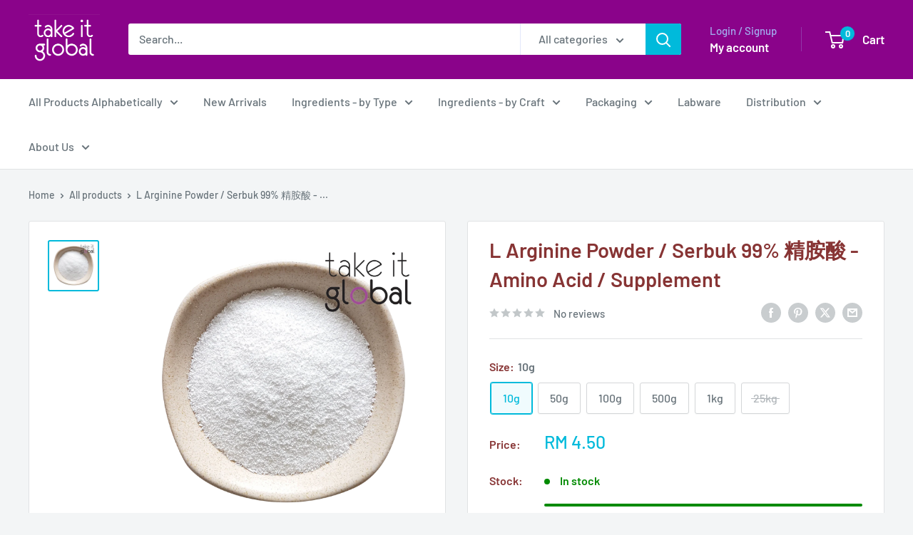

--- FILE ---
content_type: text/html; charset=utf-8
request_url: https://takeitglobal.my/products/l-arginine-99?option_values=1327212429417&section_id=template--17368745705577__main
body_size: 10168
content:
<div id="shopify-section-template--17368745705577__main" class="shopify-section"><section data-section-id="template--17368745705577__main" data-section-type="product" data-section-settings="{
  &quot;showShippingEstimator&quot;: false,
  &quot;galleryTransitionEffect&quot;: &quot;fade&quot;,
  &quot;enableImageZoom&quot;: true,
  &quot;zoomEffect&quot;: &quot;outside&quot;,
  &quot;enableVideoLooping&quot;: false,
  &quot;productOptions&quot;: [&quot;Size&quot;],
  &quot;infoOverflowScroll&quot;: true,
  &quot;isQuickView&quot;: false
}">
  <div class="container container--flush">
    <div class="page__sub-header">
      <nav aria-label="Breadcrumb" class="breadcrumb">
        <ol class="breadcrumb__list" role="list">
          <li class="breadcrumb__item">
            <a class="breadcrumb__link link" href="/">Home</a><svg focusable="false" class="icon icon--arrow-right " viewBox="0 0 8 12" role="presentation">
      <path stroke="currentColor" stroke-width="2" d="M2 2l4 4-4 4" fill="none" stroke-linecap="square"></path>
    </svg></li>

          <li class="breadcrumb__item"><a class="breadcrumb__link link" href="/collections/all">All products</a><svg focusable="false" class="icon icon--arrow-right " viewBox="0 0 8 12" role="presentation">
      <path stroke="currentColor" stroke-width="2" d="M2 2l4 4-4 4" fill="none" stroke-linecap="square"></path>
    </svg></li>

          <li class="breadcrumb__item">
            <span class="breadcrumb__link" aria-current="page">L Arginine Powder / Serbuk 99% 精胺酸 - ...</span>
          </li>
        </ol>
      </nav></div><product-rerender id="product-info-4180600782953-template--17368745705577__main" observe-form="product-form-main-4180600782953-template--17368745705577__main" allow-partial-rerender>
      <div class="product-block-list product-block-list--small">
        <div class="product-block-list__wrapper"><div class="product-block-list__item product-block-list__item--gallery">
              <div class="card">
    <div class="card__section card__section--tight">
      <div class="product-gallery product-gallery--with-thumbnails"><div class="product-gallery__carousel-wrapper">
          <div class="product-gallery__carousel product-gallery__carousel--zoomable" data-media-count="1" data-initial-media-id="2807166304361"><div class="product-gallery__carousel-item is-selected " tabindex="-1" data-media-id="2807166304361" data-media-type="image"  ><div class="product-gallery__size-limiter" style="max-width: 2000px"><div class="aspect-ratio" style="padding-bottom: 100.0%"><img src="//takeitglobal.my/cdn/shop/products/25_L_Arginine.png?v=1570181552&amp;width=2000" alt="L Arginine Powder / Serbuk 99% 精胺酸 - Amino Acid / Supplement" srcset="//takeitglobal.my/cdn/shop/products/25_L_Arginine.png?v=1570181552&amp;width=400 400w, //takeitglobal.my/cdn/shop/products/25_L_Arginine.png?v=1570181552&amp;width=500 500w, //takeitglobal.my/cdn/shop/products/25_L_Arginine.png?v=1570181552&amp;width=600 600w, //takeitglobal.my/cdn/shop/products/25_L_Arginine.png?v=1570181552&amp;width=700 700w, //takeitglobal.my/cdn/shop/products/25_L_Arginine.png?v=1570181552&amp;width=800 800w, //takeitglobal.my/cdn/shop/products/25_L_Arginine.png?v=1570181552&amp;width=900 900w, //takeitglobal.my/cdn/shop/products/25_L_Arginine.png?v=1570181552&amp;width=1000 1000w, //takeitglobal.my/cdn/shop/products/25_L_Arginine.png?v=1570181552&amp;width=1100 1100w, //takeitglobal.my/cdn/shop/products/25_L_Arginine.png?v=1570181552&amp;width=1200 1200w" width="2000" height="2000" loading="lazy" class="product-gallery__image" data-zoom="//takeitglobal.my/cdn/shop/products/25_L_Arginine.png?v=1570181552&amp;width=1800" data-zoom-width="1800"></div>
                    </div></div></div><span class="product-gallery__zoom-notice">
              <svg focusable="false" class="icon icon--zoom " viewBox="0 0 10 10" role="presentation">
      <path d="M7.58801492 6.8808396L9.999992 9.292784l-.70716.707208-2.41193007-2.41199543C6.15725808 8.15916409 5.24343297 8.50004 4.25 8.50004c-2.347188 0-4.249968-1.902876-4.249968-4.2501C.000032 1.902704 1.902812.000128 4.25.000128c2.347176 0 4.249956 1.902576 4.249956 4.249812 0 .99341752-.34083418 1.90724151-.91194108 2.6308996zM4.25.999992C2.455064.999992.999992 2.454944.999992 4.24994c0 1.794984 1.455072 3.249936 3.250008 3.249936 1.794924 0 3.249996-1.454952 3.249996-3.249936C7.499996 2.454944 6.044924.999992 4.25.999992z" fill="currentColor" fill-rule="evenodd"></path>
    </svg>
              <span class="hidden-pocket">Roll over image to zoom in</span>
              <span class="hidden-lap-and-up">Click on image to zoom</span>
            </span></div><div class="scroller">
            <div class="scroller__inner">
              <div class="product-gallery__thumbnail-list"><a href="//takeitglobal.my/cdn/shop/products/25_L_Arginine_1024x.png?v=1570181552" rel="noopener" class="product-gallery__thumbnail is-nav-selected " data-media-id="2807166304361" ><img src="//takeitglobal.my/cdn/shop/products/25_L_Arginine.png?v=1570181552&amp;width=2000" alt="L Arginine Powder / Serbuk 99% 精胺酸 - Amino Acid / Supplement" srcset="//takeitglobal.my/cdn/shop/products/25_L_Arginine.png?v=1570181552&amp;width=130 130w, //takeitglobal.my/cdn/shop/products/25_L_Arginine.png?v=1570181552&amp;width=260 260w, //takeitglobal.my/cdn/shop/products/25_L_Arginine.png?v=1570181552&amp;width=390 390w" width="2000" height="2000" loading="lazy" sizes="130px"></a></div>
            </div>
          </div><div class="pswp" tabindex="-1" role="dialog" aria-hidden="true">
            <div class="pswp__bg"></div>
            <div class="pswp__scroll-wrap">
              <div class="pswp__container">
                <div class="pswp__item"></div>
                <div class="pswp__item"></div>
                <div class="pswp__item"></div>
              </div>

              <div class="pswp__ui">
                <button class="pswp__button pswp__button--close" aria-label="Close">
                  <svg focusable="false" class="icon icon--close-2 " viewBox="0 0 12 12" role="presentation">
      <path fill-rule="evenodd" clip-rule="evenodd" d="M7.414 6l4.243 4.243-1.414 1.414L6 7.414l-4.243 4.243-1.414-1.414L4.586 6 .343 1.757 1.757.343 6 4.586 10.243.343l1.414 1.414L7.414 6z" fill="currentColor"></path>
    </svg>
                </button>

                <div class="pswp__prev-next">
                  <button class="pswp__button pswp__button--arrow--left" aria-label="Previous">
                    <svg focusable="false" class="icon icon--arrow-left " viewBox="0 0 8 12" role="presentation">
      <path stroke="currentColor" stroke-width="2" d="M6 10L2 6l4-4" fill="none" stroke-linecap="square"></path>
    </svg>
                  </button>

                  <button class="pswp__button pswp__button--arrow--right" aria-label="Next">
                    <svg focusable="false" class="icon icon--arrow-right " viewBox="0 0 8 12" role="presentation">
      <path stroke="currentColor" stroke-width="2" d="M2 2l4 4-4 4" fill="none" stroke-linecap="square"></path>
    </svg>
                  </button>
                </div>

                <div class="pswp__pagination">
                  <span class="pswp__pagination-current"></span> / <span class="pswp__pagination-count"></span>
                </div>
              </div>
            </div>
          </div></div>
    </div>
  </div>
            </div><div class="product-block-list__item product-block-list__item--info"><div class="card card--collapsed card--sticky"><div id="product-zoom-template--17368745705577__main" class="product__zoom-wrapper"></div><div class="card__section">
    <product-form><form method="post" action="/cart/add" id="product-form-main-4180600782953-template--17368745705577__main" accept-charset="UTF-8" class="product-form" enctype="multipart/form-data"><input type="hidden" name="form_type" value="product" /><input type="hidden" name="utf8" value="✓" /><div class="product-info__block-item product-info__block-item--product-meta" data-block-id="product_meta" data-block-type="product-meta" ><div class="product-meta"><h1 class="product-meta__title heading h1">L Arginine Powder / Serbuk 99% 精胺酸 - Amino Acid / Supplement</h1><div class="product-meta__label-list"><span class="product-label product-label--on-sale" style="display: none">Save <span><span class=money>RM -35.00</span></span></span></div><a href="#product-reviews" class="product-meta__reviews-badge link" data-offset="30"><div class="rating">
    <div class="rating__stars" role="img" aria-label="0 out of 5 stars"><svg fill="none" focusable="false" role="presentation" class="icon icon--rating-star rating__star rating__star--empty" viewBox="0 0 896 832">
      <path d="M896 320l-313.5-40.781L448 0 313.469 279.219 0 320l230.469 208.875L171 831.938l277-148.812 277.062 148.812L665.5 528.875z" fill-rule="nonzero" fill="currentColor"></path>
    </svg><svg fill="none" focusable="false" role="presentation" class="icon icon--rating-star rating__star rating__star--empty" viewBox="0 0 896 832">
      <path d="M896 320l-313.5-40.781L448 0 313.469 279.219 0 320l230.469 208.875L171 831.938l277-148.812 277.062 148.812L665.5 528.875z" fill-rule="nonzero" fill="currentColor"></path>
    </svg><svg fill="none" focusable="false" role="presentation" class="icon icon--rating-star rating__star rating__star--empty" viewBox="0 0 896 832">
      <path d="M896 320l-313.5-40.781L448 0 313.469 279.219 0 320l230.469 208.875L171 831.938l277-148.812 277.062 148.812L665.5 528.875z" fill-rule="nonzero" fill="currentColor"></path>
    </svg><svg fill="none" focusable="false" role="presentation" class="icon icon--rating-star rating__star rating__star--empty" viewBox="0 0 896 832">
      <path d="M896 320l-313.5-40.781L448 0 313.469 279.219 0 320l230.469 208.875L171 831.938l277-148.812 277.062 148.812L665.5 528.875z" fill-rule="nonzero" fill="currentColor"></path>
    </svg><svg fill="none" focusable="false" role="presentation" class="icon icon--rating-star rating__star rating__star--empty" viewBox="0 0 896 832">
      <path d="M896 320l-313.5-40.781L448 0 313.469 279.219 0 320l230.469 208.875L171 831.938l277-148.812 277.062 148.812L665.5 528.875z" fill-rule="nonzero" fill="currentColor"></path>
    </svg></div>

    <span class="rating__caption">No reviews</span>
  </div></a><div class="product-meta__share-buttons hidden-phone">
      <ul class="social-media__item-list list--unstyled" role="list">
      <li class="social-media__item social-media__item--facebook">
        <a href="https://www.facebook.com/sharer.php?u=https://takeitglobal.my/products/l-arginine-99" target="_blank" rel="noopener" aria-label="Share on Facebook"><svg focusable="false" class="icon icon--facebook " viewBox="0 0 30 30">
      <path d="M15 30C6.71572875 30 0 23.2842712 0 15 0 6.71572875 6.71572875 0 15 0c8.2842712 0 15 6.71572875 15 15 0 8.2842712-6.7157288 15-15 15zm3.2142857-17.1429611h-2.1428678v-2.1425646c0-.5852979.8203285-1.07160109 1.0714928-1.07160109h1.071375v-2.1428925h-2.1428678c-2.3564786 0-3.2142536 1.98610393-3.2142536 3.21449359v2.1425646h-1.0714822l.0032143 2.1528011 1.0682679-.0099086v7.499969h3.2142536v-7.499969h2.1428678v-2.1428925z" fill="currentColor" fill-rule="evenodd"></path>
    </svg></a>
      </li>

      <li class="social-media__item social-media__item--pinterest">
        <a href="https://pinterest.com/pin/create/button/?url=https://takeitglobal.my/products/l-arginine-99&media=https://takeitglobal.my/cdn/shop/products/25_L_Arginine_1024x.png?v=1570181552&description=L-arginine%20is%20an%20amino%20acid%20that%20helps%20the%20body%20build%20protein.L-arginine%20is%20used%20for%20heart..." target="_blank" rel="noopener" aria-label="Pin on Pinterest"><svg focusable="false" class="icon icon--pinterest " role="presentation" viewBox="0 0 30 30">
      <path d="M15 30C6.71572875 30 0 23.2842712 0 15 0 6.71572875 6.71572875 0 15 0c8.2842712 0 15 6.71572875 15 15 0 8.2842712-6.7157288 15-15 15zm-.4492946-22.49876954c-.3287968.04238918-.6577148.08477836-.9865116.12714793-.619603.15784625-1.2950238.30765013-1.7959124.60980792-1.3367356.80672832-2.26284291 1.74754848-2.88355361 3.27881599-.1001431.247352-.10374313.4870343-.17702448.7625149-.47574032 1.7840923.36779138 3.6310327 1.39120339 4.2696951.1968419.1231267.6448551.3405257.8093833.0511377.0909873-.1603963.0706852-.3734014.1265202-.5593764.036883-.1231267.1532436-.3547666.1263818-.508219-.0455542-.260514-.316041-.4256572-.4299438-.635367-.230748-.4253041-.2421365-.8027267-.3541701-1.3723228.0084116-.0763633.0168405-.1527266.0253733-.2290899.0340445-.6372108.1384107-1.0968422.3287968-1.5502554.5593198-1.3317775 1.4578212-2.07273488 2.9088231-2.5163011.324591-.09899963 1.2400541-.25867013 1.7200175-.1523539.2867042.05078464.5734084.10156927.8600087.1523539 1.0390064.33760307 1.7953931.9602003 2.2007079 1.9316992.252902.6061594.3275507 1.7651044.1517724 2.5415071-.0833199.3679287-.0705641.6832289-.1770418 1.0168107-.3936666 1.2334841-.9709174 2.3763639-2.2765854 2.6942337-.8613761.2093567-1.5070793-.3321303-1.7200175-.8896824-.0589159-.1545509-.1598205-.4285603-.1011297-.6865243.2277711-1.0010987.5562045-1.8969797.8093661-2.8969995.24115-.9528838-.2166421-1.7048063-.9358863-1.8809146-.8949186-.2192233-1.585328.6350139-1.8211644 1.1943903-.1872881.4442919-.3005678 1.2641823-.1517724 1.8557085.0471811.1874265.2666617.689447.2276672.8640842-.1728187.7731269-.3685356 1.6039823-.5818373 2.3635745-.2219729.7906632-.3415527 1.5999416-.5564641 2.3639276-.098793.3507651-.0955738.7263439-.1770244 1.092821v.5337977c-.0739045.3379758-.0194367.9375444.0505042 1.2703809.0449484.2137505-.0261175.4786388.0758948.6357396.0020943.1140055.0159752.1388388.0506254.2031582.3168026-.0095136.7526829-.8673992.9106342-1.118027.3008274-.477913.5797431-.990879.8093833-1.5506281.2069844-.5042174.2391769-1.0621226.4046917-1.60104.1195798-.3894861.2889369-.843272.328918-1.2707535h.0252521c.065614.2342095.3033024.403727.4805692.5334446.5563429.4077482 1.5137774.7873678 2.5547742.5337977 1.1769151-.2868184 2.1141687-.8571599 2.7317812-1.702982.4549537-.6225776.7983583-1.3445472 1.0624066-2.1600633.1297394-.4011574.156982-.8454494.2529193-1.2711066.2405269-1.0661438-.0797199-2.3511383-.3794396-3.0497261-.9078995-2.11694836-2.8374975-3.32410832-5.918897-3.27881604z" fill="currentColor" fill-rule="evenodd"></path>
    </svg></a>
      </li>

      <li class="social-media__item social-media__item--twitter">
        <a href="https://twitter.com/intent/tweet?text=L%20Arginine%20Powder%20/%20Serbuk%2099%25%20%E7%B2%BE%E8%83%BA%E9%85%B8%20-%20Amino%20Acid%20/%20Supplement&url=https://takeitglobal.my/products/l-arginine-99" target="_blank" rel="noopener" aria-label="Tweet on Twitter"><svg focusable="false" fill="none" class="icon icon--twitter " role="presentation" viewBox="0 0 30 30">
      <path fill-rule="evenodd" clip-rule="evenodd" d="M30 15c0 8.284-6.716 15-15 15-8.284 0-15-6.716-15-15C0 6.716 6.716 0 15 0c8.284 0 15 6.716 15 15Zm-8.427-7h-2.375l-3.914 4.473L11.901 8H7l5.856 7.657L7.306 22h2.376l4.284-4.894L17.709 22h4.78l-6.105-8.07L21.573 8ZM19.68 20.578h-1.316L9.774 9.347h1.412l8.494 11.231Z" fill="currentColor"/>
    </svg></a>
      </li>

      <li class="social-media__item">
        <a href="mailto:?&subject=L Arginine Powder / Serbuk 99% 精胺酸 - Amino Acid / Supplement&body=https://takeitglobal.my/products/l-arginine-99" aria-label="Share by email"><svg focusable="false" class="icon icon--email " role="presentation" viewBox="0 0 28 28">
      <path d="M14 28C6.2680135 28 0 21.7319865 0 14S6.2680135 0 14 0s14 6.2680135 14 14-6.2680135 14-14 14zm-3.2379501-18h6.4759002L14 12.6982917 10.7620499 10zM19 11.1350416V18H9v-6.8649584l5 4.1666667 5-4.1666667zM21 8H7v12h14V8z"></path>
    </svg></a>
      </li>
    </ul>
    </div></div>

<hr class="card__separator"></div><div class="product-info__block-item product-info__block-item--variant-selector" data-block-id="variant_selector" data-block-type="variant-selector" ><variant-picker handle="l-arginine-99" section-id="template--17368745705577__main" form-id="product-form-main-4180600782953-template--17368745705577__main" update-url  class="product-form__variants" ><script data-variant type="application/json">{"id":30349940752489,"title":"100g","option1":"100g","option2":null,"option3":null,"sku":"","requires_shipping":true,"taxable":true,"featured_image":{"id":12855105159273,"product_id":4180600782953,"position":1,"created_at":"2019-10-04T17:32:32+08:00","updated_at":"2019-10-04T17:32:32+08:00","alt":null,"width":2000,"height":2000,"src":"\/\/takeitglobal.my\/cdn\/shop\/products\/25_L_Arginine.png?v=1570181552","variant_ids":[30349940686953,30349940719721,30349940752489,39659598086249]},"available":true,"name":"L Arginine Powder \/ Serbuk 99% 精胺酸 - Amino Acid \/ Supplement - 100g","public_title":"100g","options":["100g"],"price":3500,"weight":200,"compare_at_price":null,"inventory_quantity":126,"inventory_management":"shopify","inventory_policy":"deny","barcode":"","featured_media":{"alt":null,"id":2807166304361,"position":1,"preview_image":{"aspect_ratio":1.0,"height":2000,"width":2000,"src":"\/\/takeitglobal.my\/cdn\/shop\/products\/25_L_Arginine.png?v=1570181552"}},"requires_selling_plan":false,"selling_plan_allocations":[]}</script><div class="product-form__option"><span class="product-form__option-name text--strong">Size: <span class="product-form__selected-value">100g</span></span>

            <div class="block-swatch-list"><div class="block-swatch "><input class="block-swatch__radio product-form__single-selector" type="radio" name="option1" id="product-form-main-4180600782953-template--17368745705577__main-option1-1" value="1327212363881" form="product-form-main-4180600782953-template--17368745705577__main"  data-option-position="1">
                    <label class="block-swatch__item" for="product-form-main-4180600782953-template--17368745705577__main-option1-1" title="10g">
                      <span class="block-swatch__item-text">10g</span>
                    </label></div><div class="block-swatch "><input class="block-swatch__radio product-form__single-selector" type="radio" name="option1" id="product-form-main-4180600782953-template--17368745705577__main-option1-2" value="1327212396649" form="product-form-main-4180600782953-template--17368745705577__main"  data-option-position="1">
                    <label class="block-swatch__item" for="product-form-main-4180600782953-template--17368745705577__main-option1-2" title="50g">
                      <span class="block-swatch__item-text">50g</span>
                    </label></div><div class="block-swatch "><input class="block-swatch__radio product-form__single-selector" type="radio" name="option1" id="product-form-main-4180600782953-template--17368745705577__main-option1-3" value="1327212429417" form="product-form-main-4180600782953-template--17368745705577__main" checked data-option-position="1">
                    <label class="block-swatch__item" for="product-form-main-4180600782953-template--17368745705577__main-option1-3" title="100g">
                      <span class="block-swatch__item-text">100g</span>
                    </label></div><div class="block-swatch "><input class="block-swatch__radio product-form__single-selector" type="radio" name="option1" id="product-form-main-4180600782953-template--17368745705577__main-option1-4" value="1327212462185" form="product-form-main-4180600782953-template--17368745705577__main"  data-option-position="1">
                    <label class="block-swatch__item" for="product-form-main-4180600782953-template--17368745705577__main-option1-4" title="500g">
                      <span class="block-swatch__item-text">500g</span>
                    </label></div><div class="block-swatch "><input class="block-swatch__radio product-form__single-selector" type="radio" name="option1" id="product-form-main-4180600782953-template--17368745705577__main-option1-5" value="1327212494953" form="product-form-main-4180600782953-template--17368745705577__main"  data-option-position="1">
                    <label class="block-swatch__item" for="product-form-main-4180600782953-template--17368745705577__main-option1-5" title="1kg">
                      <span class="block-swatch__item-text">1kg</span>
                    </label></div><div class="block-swatch block-swatch--disabled"><input class="block-swatch__radio product-form__single-selector" type="radio" name="option1" id="product-form-main-4180600782953-template--17368745705577__main-option1-6" value="1327212527721" form="product-form-main-4180600782953-template--17368745705577__main"  data-option-position="1">
                    <label class="block-swatch__item" for="product-form-main-4180600782953-template--17368745705577__main-option1-6" title="25kg">
                      <span class="block-swatch__item-text">25kg</span>
                    </label></div></div></div><div class="no-js product-form__option">
      <label class="product-form__option-name text--strong" for="product-select-4180600782953">Variant</label>

      <div class="select-wrapper select-wrapper--primary">
        <select id="product-select-4180600782953" name="id"><option   value="30349940686953" data-sku="">10g - <span class=money>RM 4.50</span></option><option   value="30349940719721" data-sku="">50g - <span class=money>RM 20.00</span></option><option selected="selected"  value="30349940752489" data-sku="">100g - <span class=money>RM 35.00</span></option><option   value="39659598086249" data-sku="">500g - <span class=money>RM 160.00</span></option><option   value="40599180705897" data-sku="">1kg - <span class=money>RM 300.00</span></option><option  disabled="disabled" value="40310055239785" data-sku="">25kg - <span class=money>RM 3,250.00</span></option></select>
      </div>
    </div>
  </variant-picker><div class="product-form__info-list"><div class="product-form__info-item">
      <span class="product-form__info-title text--strong">Price:</span>

      <div class="product-form__info-content" role="region" aria-live="polite">
        <div class="price-list"><span class="price">
              <span class="visually-hidden">Sale price</span><span class=money>RM 35.00</span></span></div>

        <div class="product-form__price-info" style="display: none">
          <div class="unit-price-measurement">
            <span class="unit-price-measurement__price"></span>
            <span class="unit-price-measurement__separator">/ </span>

            <span class="unit-price-measurement__reference-value"></span>

            <span class="unit-price-measurement__reference-unit"></span>
          </div>
        </div></div>
    </div><div class="product-form__info-item">
      <span class="product-form__info-title text--strong">Stock:</span>

      <div class="product-form__info-content"><span class="product-form__inventory inventory inventory--high">In stock</span><progress-bar class="inventory-bar" data-variant-inventory="162" data-stock-countdown-max="50.0">
          <span class="inventory-bar__progress" style="width: 100%"></span>
        </progress-bar>
      </div>
    </div><div class="product-form__info-item product-form__info-item--quantity">
        <label for="template--17368745705577__main-4180600782953-quantity" class="product-form__info-title text--strong">Quantity:</label>

        <div class="product-form__info-content"><div class="product-form__quantity-with-rules">
            <quantity-picker class="quantity-selector quantity-selector--product">
              <button type="button" class="quantity-selector__button" data-action="decrease-picker-quantity" aria-label="Decrease quantity" title="Decrease quantity"><svg focusable="false" class="icon icon--minus " viewBox="0 0 10 2" role="presentation">
      <path d="M10 0v2H0V0z" fill="currentColor"></path>
    </svg></button>
              <input id="template--17368745705577__main-4180600782953-quantity" type="number" name="quantity" aria-label="Quantity" class="quantity-selector__value" inputmode="numeric" value="1" step="1" min="1" >
              <button type="button" class="quantity-selector__button" data-action="increase-picker-quantity" aria-label="Increase quantity" title="Increase quantity"><svg focusable="false" class="icon icon--plus " viewBox="0 0 10 10" role="presentation">
      <path d="M6 4h4v2H6v4H4V6H0V4h4V0h2v4z" fill="currentColor" fill-rule="evenodd"></path>
    </svg></button>
            </quantity-picker></div>
        </div>
      </div></div>
</div><div class="product-info__block-item product-info__block-item--buy-buttons" data-block-id="buy_buttons" data-block-type="buy-buttons" ><div class="product-form__buy-buttons" ><div class="product-form__payment-container"><buy-button class="buy-button">
            <button type="submit" class="product-form__add-button button button--primary">Add to cart</button>
          </buy-button></div>
</div>
</div><div class="product-info__block-item product-info__block-item--description" data-block-id="description" data-block-type="description" ></div><div class="product-info__block-item product-info__block-item--@app" data-block-id="AMTZxUmpYL2J5a2huU__cb8e5192-757b-4d3b-a307-e45d356a2a0a-1" data-block-type="@app" ><div id="shopify-block-AMTZxUmpYL2J5a2huU__cb8e5192-757b-4d3b-a307-e45d356a2a0a" class="shopify-block shopify-app-block">
<div id="shopshare"></div>
<!-- BEGIN app snippet: shopshare_snippet --><!-- snippets/shopshare.liquid -->
<script type="module" src="https://www.shopshare.io/src/v2/shopshare.dev.js"></script>




  <script>
    const IconTemplate = (relation) => {
      return `
        <div id="ShopShare-layout_icon">
          <h3>${relation.title}</h3>
          ${
            relation.files.map((file) => {
              return `
                <div class="ShopShare-file" data-key="${file.id}">
                  ${file.icon}
                  <div class="ShopShare-file_title">
                    <div class="ShopShare-tooltip">${file.name}</div>
                    <span>${file.name}</span>
                  </div>
                </div>
              `
            }).join("")
          }
        </div>
      `
    }

    const TableTemplate = (relation) => {
      return `
        <div id="ShopShare-layout_table">
          <h3>${relation.title}</h3>
          <table>
            <tbody>
              ${
                relation.files.map((file) => {
                  return `
                    <tr>
                      <td>
                        <div class="ShopShare-file" data-key="${file.id}">
                          ${file.icon}
                          <span class="ShopShare-file_title">
                            ${file.name}
                          </span>
                        </div>
                      </td>
                      <td>
                        ${file.size.label ? file.size.label.replace(/\s/, '') : ''}
                      </td>
                    </tr>
                  `
                }).join("")
              }
            </tbody>
          </table>
        </div>
      `
    }

    class Modal {

      constructor (props) {
        this.state = props
      }

      renderFileMarkup () {
        const { extension, link } = this.state
        switch(extension){
          case (extension.match(/mp3|ogg|wav/) || {}).input:
            return `<audio src="${link}" controls="controls" controlsList="nodownload"></audio>`
          case (extension.match(/mp4|webm/) || {}).input:
            return `
              <video controls="controls" controlsList="nodownload">
                <source src="${link}">
              </video>`
          case (extension.match(/png|jpg|jpeg|gif|tiff|bmp|bat/) || {}).input:
            return `<img src="${link}">`
          default:
            return ''
        }
      }

      render () {
        return `
          <div class="Modal">
            <div class="Modal-vertical_align">
              <div class="Modal-dialog">
                <div class="Modal-content">
                  <div class="Modal-body">
                    <span class="Modal-close">&times;</span>
                    ${this.renderFileMarkup()}
                    <span class="Modal-file_name">${this.state.filename}</span>
                  </div>
                </div>
              </div>
            </div>
          </div>
          <div class="Modal-backdrop"></div>
        `
      }

      show () {
        document.body.insertAdjacentHTML('beforeend', this.render())
        document.body.classList.add(`Modal-open`)
        document.querySelectorAll('span.Modal-close')[0].addEventListener('click', (e) => {
          document.querySelectorAll('div.Modal-backdrop, div.Modal').forEach(n => n.remove())
          document.body.classList.remove('Modal-open')
        })
      }

    }

    class ShopShare {

      constructor (entity) {
        this.state = {}
        this.server = {
          api: 'https://www.shopshare.io/p/relations.json',
          download: 'https://www.shopshare.io/p/download.json',
          content: 'https://www.shopshare.io/content'
        }
        this.entity = entity
        this.domEl = document.getElementById('shopshare')
      }

      exec () {
        let domEl = document.getElementById('shopshare')
        this.renderRelation(domEl)
        window.onpopstate = (e) => this.renderRelation(domEl)
      }

      objectToQueryString (data) {
        return Object.keys(data).map(k => `${(k)}=${(data[k])}`).join('&')
      }

      getFileExtension (file) {
        return (/[.]/.exec(file.name)) ? /[^.]+$/.exec(file.name)[0] : undefined
      }

      getFolder () {
        return new URLSearchParams(location.search).get('folder')
      }

      getFileById (id) {
        return this.state.files.find(file => file.id == id)
      }

      setFolder (id) {
        window.history.pushState('', '', `?folder=${id}`)
        this.renderRelation()
      }

      prepareFileLink (file, downloadUrl) {
        return file.cloud == 'dropbox' ? (
          downloadUrl
        ) : (
          downloadUrl.replace(/export=download/, '')
        )
      }

      modalAccepts (filename) {
        return (/mp3|ogg|wav|mp4|webm|png|jpg|jpeg|gif|tiff|bmp|bat/).test(filename)
      }

      sendToTab (tab, link) {
        tab.location = link
      }

      getRelation () {
        const url = `${this.server.api}?folder=${this.getFolder() || ''}&ruler=${this.entity}`
        return fetch(url, {
          method: 'GET'
        })
        .then((response) => response.json())
      }

      renderRelation () {
        this.getRelation().then((response) => {
          let relation = response.relations[0]
          // Set state
          this.state = relation
          // Render HTML markup
          let markup = this.state.layout == 'ICON' ? (
            IconTemplate(relation)
          ) : (
            TableTemplate(relation)
          )
          this.domEl.innerHTML = markup
          // Set DOM observers
          let domNodes = this.domEl.querySelectorAll('div.ShopShare-file')
          domNodes.forEach((node) => {
            let file = this.getFileById(node.dataset.key)
            node.addEventListener('click', (e) =>
              file.tag == 'file' ? (
                // Show/Download file
                this.showFile(file)
              ) : (
                // Navigate to folder
                this.setFolder(node.dataset.key)
              )
            )
          })
        })
      }

      showFile (file) {
        let targetTab;
        if (this.state.view == 'TAB' || !this.modalAccepts(file.name)) {
          targetTab = file.cloud === 'dropbox' ? window : window.open("about:blank", "Download File")
        }
        this.getFileDownloadUrl(file.id)
          .then((response) => {
            const fileLink = this.prepareFileLink(file, response.download_url)
            if (this.state.view == 'TAB') {
              // Send data to new Tab
              this.sendToTab(targetTab, fileLink)
            } else {
              // Check if Modal can open file
              this.modalAccepts(file.name) ? (
                new Modal({
                  filename: file.name,
                  extension: this.getFileExtension(file),
                  link: fileLink
                }).show()
              ) : (
                this.sendToTab(targetTab, fileLink)
              )
            }
          })
      }

      getFileDownloadUrl (fileId) {
        let data = {file: fileId}
        return fetch(this.server.download, {
          body: this.objectToQueryString(data),
          method: 'POST',
          headers: {
            'Content-Type': 'application/x-www-form-urlencoded'
          }
        })
        .then((response) => response.json())
      }

    }

    new ShopShare(4180600782953).exec()
  </script>

<!-- END app snippet -->


</div></div><div class="product-info__block-item product-info__block-item--@app" data-block-id="AUlhlMk9MS1p4QjJYZ__wishlist_plus_wishlist_pdp_button_3a69Lj-1" data-block-type="@app" ><div id="shopify-block-AUlhlMk9MS1p4QjJYZ__wishlist_plus_wishlist_pdp_button_3a69Lj" class="shopify-block shopify-app-block">

<script>
  window.swymATWButtonConfig = {
    'AddToWishlistButtonText': "Add to Wishlist",
    'AddedToWishlistButtonText': "Added to Wishlist",
    'ATWButtonIcon': "heart",
    'AddToWishlistButtonColor': "#ffffff",
    'AddedToWishlistButtonColor': "#222222",
    'ATWButtonTextColor': "#ff4500",
    'ATWDisplayButtonText': true,
    'ATWButtonBorderRadius': 0,
    'ATWButtonBorderThickness': 0,
    'ATWButtonIconThickness': "1.7",
    'shopifyExtensionType': "appblock",
    'ATWCustomIcon': "",
    'ATWVerticalOffset': 0,
    'ATWFullWidth': true,
    'ATWAlignButton': "left",
    'ATWCustomCSS': ``,
    'ATWButtonPosition': 'default',
    'ATWEnableHoverCustomization': false
  }
</script>

<style>
  .atw-button-add {
    background: #ffffff;
  }

  .custom-hover-enabled.atw-button-add:hover {
    background: #000000;
  }

  .atw-button-added {
    background: #222222;
  }

  .custom-hover-enabled.atw-button-added:hover {
    background: #222222;
  }

 .atw-button {
    border: 0px solid #000000;
    border-radius: 0px;
  }

  .custom-hover-enabled.atw-button:hover {
    border: 0px solid #000000;
    border-radius: 0px;
  }

  .custom-hover-enabled.atw-button:hover svg,
  .custom-hover-enabled.atw-button:hover svg path {
    fill: #ffffff;
  }

  .atw-button span {
    color: #ff4500;
  }

  .custom-hover-enabled.atw-button:hover span {
    color: #ffffff;
  }

  .swym-atw-button-container {
    transform: translateY(0px);
  }
</style>

<script>
  (function() {
    let addToWishlistBtnHeartbeatData = '';
    try {
      addToWishlistBtnHeartbeatData = JSON.parse(addToWishlistBtnHeartbeatData) || {};
    } catch (e) {
      addToWishlistBtnHeartbeatData = {}; 
    }
    const themeId = window?.Shopify?.theme?.id;
    const isDesignMode = !!window.swymDesignMode;

    if (!window.SwymCallbacks) {
      window.SwymCallbacks = [];
    }

    window.SwymCallbacks.push((swat) => {
      if (!swat) {
        return;
      }

      const triggerHeartbeat = swat?.ExtensionHealth?.triggerExtensionHeartbeat;
      if (typeof triggerHeartbeat !== "function") return;

      const lastHeartbeat = isDesignMode ? addToWishlistBtnHeartbeatData?.editor : addToWishlistBtnHeartbeatData?.[themeId];
      const themeContext = isDesignMode ? 'editor' : themeId;

      const extensionData = {
        extensionName: "add-to-wishlist-pdp-button", 
        extensionType: "app-block", 
        metadata: {}, 
        themeId: themeContext, 
        extensionSource: "default"
      };

      /** Stop heartbeat
      triggerHeartbeat(extensionData, lastHeartbeat);
      */
    });
  })(); // IIFE to prevent polluting global scope
</script>

<!-- BEGIN app snippet: swymPdpButton --><div id="swym-atw-button-container" 
  class="swym-atw-button-container 
        align-left
        
         
        default-position " 
  >
  <button id="swym-atw-pdp-button" 
      aria-label="Add to wishlist"
      class="atw-button atw-button-loading atw-button-add-color atw-button-add
        full-width
        show-btn-text
        ">
    
      <svg xmlns="http://www.w3.org/2000/svg" id="swym-atw-pdp-button-icon" class="atw-button-icon">
      </svg>
    
    <span id="swym-atw-pdp-button-text" class="atw-button-text"></span>
    <div id="swym-atw-animated-loader-wrapper" class="swym-atw-animated-loader-wrapper">
      <div id="swym-atw-animated-loader">
      </div>
    </div>
  </button>
</div>
<!-- END app snippet --></div></div><div class="product-meta__share-buttons hidden-tablet-and-up">
            <span class="text--strong">Share this product</span><ul class="social-media__item-list list--unstyled" role="list">
              <li class="social-media__item social-media__item--facebook">
                <a href="https://www.facebook.com/sharer.php?u=https://takeitglobal.my/products/l-arginine-99" target="_blank" rel="noopener" aria-label="Share on Facebook"><svg focusable="false" class="icon icon--facebook " viewBox="0 0 30 30">
      <path d="M15 30C6.71572875 30 0 23.2842712 0 15 0 6.71572875 6.71572875 0 15 0c8.2842712 0 15 6.71572875 15 15 0 8.2842712-6.7157288 15-15 15zm3.2142857-17.1429611h-2.1428678v-2.1425646c0-.5852979.8203285-1.07160109 1.0714928-1.07160109h1.071375v-2.1428925h-2.1428678c-2.3564786 0-3.2142536 1.98610393-3.2142536 3.21449359v2.1425646h-1.0714822l.0032143 2.1528011 1.0682679-.0099086v7.499969h3.2142536v-7.499969h2.1428678v-2.1428925z" fill="currentColor" fill-rule="evenodd"></path>
    </svg></a>
              </li>

              <li class="social-media__item social-media__item--pinterest">
                <a href="https://pinterest.com/pin/create/button/?url=https://takeitglobal.my/products/l-arginine-99&media=https://takeitglobal.my/cdn/shop/products/25_L_Arginine_1024x.png?v=1570181552&description=L-arginine%20is%20an%20amino%20acid%20that%20helps%20the%20body%20build%20protein.L-arginine%20is%20used%20for%20heart..." target="_blank" rel="noopener" aria-label="Pin on Pinterest"><svg focusable="false" class="icon icon--pinterest " role="presentation" viewBox="0 0 30 30">
      <path d="M15 30C6.71572875 30 0 23.2842712 0 15 0 6.71572875 6.71572875 0 15 0c8.2842712 0 15 6.71572875 15 15 0 8.2842712-6.7157288 15-15 15zm-.4492946-22.49876954c-.3287968.04238918-.6577148.08477836-.9865116.12714793-.619603.15784625-1.2950238.30765013-1.7959124.60980792-1.3367356.80672832-2.26284291 1.74754848-2.88355361 3.27881599-.1001431.247352-.10374313.4870343-.17702448.7625149-.47574032 1.7840923.36779138 3.6310327 1.39120339 4.2696951.1968419.1231267.6448551.3405257.8093833.0511377.0909873-.1603963.0706852-.3734014.1265202-.5593764.036883-.1231267.1532436-.3547666.1263818-.508219-.0455542-.260514-.316041-.4256572-.4299438-.635367-.230748-.4253041-.2421365-.8027267-.3541701-1.3723228.0084116-.0763633.0168405-.1527266.0253733-.2290899.0340445-.6372108.1384107-1.0968422.3287968-1.5502554.5593198-1.3317775 1.4578212-2.07273488 2.9088231-2.5163011.324591-.09899963 1.2400541-.25867013 1.7200175-.1523539.2867042.05078464.5734084.10156927.8600087.1523539 1.0390064.33760307 1.7953931.9602003 2.2007079 1.9316992.252902.6061594.3275507 1.7651044.1517724 2.5415071-.0833199.3679287-.0705641.6832289-.1770418 1.0168107-.3936666 1.2334841-.9709174 2.3763639-2.2765854 2.6942337-.8613761.2093567-1.5070793-.3321303-1.7200175-.8896824-.0589159-.1545509-.1598205-.4285603-.1011297-.6865243.2277711-1.0010987.5562045-1.8969797.8093661-2.8969995.24115-.9528838-.2166421-1.7048063-.9358863-1.8809146-.8949186-.2192233-1.585328.6350139-1.8211644 1.1943903-.1872881.4442919-.3005678 1.2641823-.1517724 1.8557085.0471811.1874265.2666617.689447.2276672.8640842-.1728187.7731269-.3685356 1.6039823-.5818373 2.3635745-.2219729.7906632-.3415527 1.5999416-.5564641 2.3639276-.098793.3507651-.0955738.7263439-.1770244 1.092821v.5337977c-.0739045.3379758-.0194367.9375444.0505042 1.2703809.0449484.2137505-.0261175.4786388.0758948.6357396.0020943.1140055.0159752.1388388.0506254.2031582.3168026-.0095136.7526829-.8673992.9106342-1.118027.3008274-.477913.5797431-.990879.8093833-1.5506281.2069844-.5042174.2391769-1.0621226.4046917-1.60104.1195798-.3894861.2889369-.843272.328918-1.2707535h.0252521c.065614.2342095.3033024.403727.4805692.5334446.5563429.4077482 1.5137774.7873678 2.5547742.5337977 1.1769151-.2868184 2.1141687-.8571599 2.7317812-1.702982.4549537-.6225776.7983583-1.3445472 1.0624066-2.1600633.1297394-.4011574.156982-.8454494.2529193-1.2711066.2405269-1.0661438-.0797199-2.3511383-.3794396-3.0497261-.9078995-2.11694836-2.8374975-3.32410832-5.918897-3.27881604z" fill="currentColor" fill-rule="evenodd"></path>
    </svg></a>
              </li>

              <li class="social-media__item social-media__item--twitter">
                <a href="https://twitter.com/intent/tweet?text=L%20Arginine%20Powder%20/%20Serbuk%2099%25%20%E7%B2%BE%E8%83%BA%E9%85%B8%20-%20Amino%20Acid%20/%20Supplement&url=https://takeitglobal.my/products/l-arginine-99" target="_blank" rel="noopener" aria-label="Tweet on Twitter"><svg focusable="false" fill="none" class="icon icon--twitter " role="presentation" viewBox="0 0 30 30">
      <path fill-rule="evenodd" clip-rule="evenodd" d="M30 15c0 8.284-6.716 15-15 15-8.284 0-15-6.716-15-15C0 6.716 6.716 0 15 0c8.284 0 15 6.716 15 15Zm-8.427-7h-2.375l-3.914 4.473L11.901 8H7l5.856 7.657L7.306 22h2.376l4.284-4.894L17.709 22h4.78l-6.105-8.07L21.573 8ZM19.68 20.578h-1.316L9.774 9.347h1.412l8.494 11.231Z" fill="currentColor"/>
    </svg></a>
              </li>

              <li class="social-media__item">
                <a href="mailto:?&subject=L Arginine Powder / Serbuk 99% 精胺酸 - Amino Acid / Supplement&body=https://takeitglobal.my/products/l-arginine-99" aria-label="Share by email"><svg focusable="false" class="icon icon--email " role="presentation" viewBox="0 0 28 28">
      <path d="M14 28C6.2680135 28 0 21.7319865 0 14S6.2680135 0 14 0s14 6.2680135 14 14-6.2680135 14-14 14zm-3.2379501-18h6.4759002L14 12.6982917 10.7620499 10zM19 11.1350416V18H9v-6.8649584l5 4.1666667 5-4.1666667zM21 8H7v12h14V8z"></path>
    </svg></a>
              </li>
            </ul>
          </div><input type="hidden" name="product-id" value="4180600782953" /><input type="hidden" name="section-id" value="template--17368745705577__main" /></form></product-form>
  </div>
</div></div><div class="product-block-list__item product-block-list__item--description" >
                    <div class="card"><div class="card__header">
                          <h2 class="card__title heading h3">Description</h2>
                        </div>

                        <div class="card__section expandable-content" aria-expanded="false">
                          <div class="rte text--pull">
                            <p><span style="color: #741b47;"><strong>L-arginine</strong></span> is an amino acid that helps the body build protein.<br><br><strong><span style="color: #741b47;">L-arginine</span> </strong>is used for heart and blood vessel conditions including congestive heart failure (CHF), chest pain, high blood pressure, and coronary artery disease. L-arginine is also used for recurrent pain in the legs due to blocked arteries (intermittent claudication), decreased mental capacity in the elderly (senile dementia), erectile dysfunction (ED), and male infertility.<br><br>Some people use L-arginine for preventing the common cold, improving kidney function after a kidney transplant, high blood pressure during pregnancy (pre-eclampsia), improving athletic performance, boosting the immune system, and preventing inflammation of the digestive tract in premature infants.<br><br><span style="color: #741b47;"><strong>CAS No.</strong> </span>74‐79‐31<br><span style="color: #741b47;"><strong>INCI:</strong> </span>Arginine <br><br><span style="color: #741b47;"><strong>Odour:</strong> </span>odorless <br>Soluble in water<br><br><span style="color: #741b47;"><strong>Uses :</strong></span><br>As a supplement, L-arginine can be used orally and topically.<br>Used in Skincare products moisturizer, lotions, cleansers. creams.</p>
<p> </p>
                          </div><button class="expandable-content__toggle">
                              <span class="expandable-content__toggle-icon"></span>
                              <span class="expandable-content__toggle-text" data-view-more="View more" data-view-less="View less">View more</span>
                            </button></div></div>
                  </div></div>
      </div>
    </product-rerender>
  </div>
</section>
<template>
  <section data-section-id="template--17368745705577__main" data-section-type="product-quick-view" data-section-settings="{
  &quot;showShippingEstimator&quot;: false,
  &quot;galleryTransitionEffect&quot;: &quot;fade&quot;,
  &quot;enableImageZoom&quot;: true,
  &quot;zoomEffect&quot;: &quot;outside&quot;,
  &quot;enableVideoLooping&quot;: false,
  &quot;infoOverflowScroll&quot;: false,
  &quot;productOptions&quot;: [&quot;Size&quot;],
  &quot;isQuickView&quot;: true
}">
    <product-rerender id="quick-buy-modal-content" observe-form="product-form-quick-buy-4180600782953-template--17368745705577__main" allow-partial-rerender>
      <div class="featured-product"><div class="card">
    <div class="card__section card__section--tight">
      <div class="product-gallery product-gallery--with-thumbnails"><div class="product-gallery__carousel-wrapper">
          <div class="product-gallery__carousel product-gallery__carousel--zoomable" data-media-count="1" data-initial-media-id="2807166304361"><div class="product-gallery__carousel-item is-selected " tabindex="-1" data-media-id="2807166304361" data-media-type="image"  ><div class="product-gallery__size-limiter" style="max-width: 2000px"><div class="aspect-ratio" style="padding-bottom: 100.0%"><img src="//takeitglobal.my/cdn/shop/products/25_L_Arginine.png?v=1570181552&amp;width=2000" alt="L Arginine Powder / Serbuk 99% 精胺酸 - Amino Acid / Supplement" srcset="//takeitglobal.my/cdn/shop/products/25_L_Arginine.png?v=1570181552&amp;width=400 400w, //takeitglobal.my/cdn/shop/products/25_L_Arginine.png?v=1570181552&amp;width=500 500w, //takeitglobal.my/cdn/shop/products/25_L_Arginine.png?v=1570181552&amp;width=600 600w, //takeitglobal.my/cdn/shop/products/25_L_Arginine.png?v=1570181552&amp;width=700 700w, //takeitglobal.my/cdn/shop/products/25_L_Arginine.png?v=1570181552&amp;width=800 800w, //takeitglobal.my/cdn/shop/products/25_L_Arginine.png?v=1570181552&amp;width=900 900w, //takeitglobal.my/cdn/shop/products/25_L_Arginine.png?v=1570181552&amp;width=1000 1000w, //takeitglobal.my/cdn/shop/products/25_L_Arginine.png?v=1570181552&amp;width=1100 1100w, //takeitglobal.my/cdn/shop/products/25_L_Arginine.png?v=1570181552&amp;width=1200 1200w" width="2000" height="2000" loading="lazy" class="product-gallery__image" data-zoom="//takeitglobal.my/cdn/shop/products/25_L_Arginine.png?v=1570181552&amp;width=1800" data-zoom-width="1800"></div>
                    </div></div></div><span class="product-gallery__zoom-notice">
              <svg focusable="false" class="icon icon--zoom " viewBox="0 0 10 10" role="presentation">
      <path d="M7.58801492 6.8808396L9.999992 9.292784l-.70716.707208-2.41193007-2.41199543C6.15725808 8.15916409 5.24343297 8.50004 4.25 8.50004c-2.347188 0-4.249968-1.902876-4.249968-4.2501C.000032 1.902704 1.902812.000128 4.25.000128c2.347176 0 4.249956 1.902576 4.249956 4.249812 0 .99341752-.34083418 1.90724151-.91194108 2.6308996zM4.25.999992C2.455064.999992.999992 2.454944.999992 4.24994c0 1.794984 1.455072 3.249936 3.250008 3.249936 1.794924 0 3.249996-1.454952 3.249996-3.249936C7.499996 2.454944 6.044924.999992 4.25.999992z" fill="currentColor" fill-rule="evenodd"></path>
    </svg>
              <span class="hidden-pocket">Roll over image to zoom in</span>
              <span class="hidden-lap-and-up">Click on image to zoom</span>
            </span></div><div class="scroller">
            <div class="scroller__inner">
              <div class="product-gallery__thumbnail-list"><a href="//takeitglobal.my/cdn/shop/products/25_L_Arginine_1024x.png?v=1570181552" rel="noopener" class="product-gallery__thumbnail is-nav-selected " data-media-id="2807166304361" ><img src="//takeitglobal.my/cdn/shop/products/25_L_Arginine.png?v=1570181552&amp;width=2000" alt="L Arginine Powder / Serbuk 99% 精胺酸 - Amino Acid / Supplement" srcset="//takeitglobal.my/cdn/shop/products/25_L_Arginine.png?v=1570181552&amp;width=130 130w, //takeitglobal.my/cdn/shop/products/25_L_Arginine.png?v=1570181552&amp;width=260 260w, //takeitglobal.my/cdn/shop/products/25_L_Arginine.png?v=1570181552&amp;width=390 390w" width="2000" height="2000" loading="lazy" sizes="130px"></a></div>
            </div>
          </div><div class="pswp" tabindex="-1" role="dialog" aria-hidden="true">
            <div class="pswp__bg"></div>
            <div class="pswp__scroll-wrap">
              <div class="pswp__container">
                <div class="pswp__item"></div>
                <div class="pswp__item"></div>
                <div class="pswp__item"></div>
              </div>

              <div class="pswp__ui">
                <button class="pswp__button pswp__button--close" aria-label="Close">
                  <svg focusable="false" class="icon icon--close-2 " viewBox="0 0 12 12" role="presentation">
      <path fill-rule="evenodd" clip-rule="evenodd" d="M7.414 6l4.243 4.243-1.414 1.414L6 7.414l-4.243 4.243-1.414-1.414L4.586 6 .343 1.757 1.757.343 6 4.586 10.243.343l1.414 1.414L7.414 6z" fill="currentColor"></path>
    </svg>
                </button>

                <div class="pswp__prev-next">
                  <button class="pswp__button pswp__button--arrow--left" aria-label="Previous">
                    <svg focusable="false" class="icon icon--arrow-left " viewBox="0 0 8 12" role="presentation">
      <path stroke="currentColor" stroke-width="2" d="M6 10L2 6l4-4" fill="none" stroke-linecap="square"></path>
    </svg>
                  </button>

                  <button class="pswp__button pswp__button--arrow--right" aria-label="Next">
                    <svg focusable="false" class="icon icon--arrow-right " viewBox="0 0 8 12" role="presentation">
      <path stroke="currentColor" stroke-width="2" d="M2 2l4 4-4 4" fill="none" stroke-linecap="square"></path>
    </svg>
                  </button>
                </div>

                <div class="pswp__pagination">
                  <span class="pswp__pagination-current"></span> / <span class="pswp__pagination-count"></span>
                </div>
              </div>
            </div>
          </div></div>
    </div>
  </div><div class="card card--collapsed card--sticky"><div id="product-zoom-template--17368745705577__main" class="product__zoom-wrapper"></div><div class="card__section">
    <product-form><form method="post" action="/cart/add" id="product-form-quick-buy-4180600782953-template--17368745705577__main" accept-charset="UTF-8" class="product-form" enctype="multipart/form-data"><input type="hidden" name="form_type" value="product" /><input type="hidden" name="utf8" value="✓" /><div class="product-info__block-item product-info__block-item--product-meta" data-block-id="product_meta" data-block-type="product-meta" ><div class="product-meta"><h3 class="product-meta__title heading h2">
      <a href="/products/l-arginine-99">L Arginine Powder / Serbuk 99% 精胺酸 - Amino Acid / Supplement</a>
    </h3><div class="product-meta__label-list"><span class="product-label product-label--on-sale" style="display: none">Save <span><span class=money>RM -35.00</span></span></span></div><a href="#product-reviews" class="product-meta__reviews-badge link" data-offset="30"><div class="rating">
    <div class="rating__stars" role="img" aria-label="0 out of 5 stars"><svg fill="none" focusable="false" role="presentation" class="icon icon--rating-star rating__star rating__star--empty" viewBox="0 0 896 832">
      <path d="M896 320l-313.5-40.781L448 0 313.469 279.219 0 320l230.469 208.875L171 831.938l277-148.812 277.062 148.812L665.5 528.875z" fill-rule="nonzero" fill="currentColor"></path>
    </svg><svg fill="none" focusable="false" role="presentation" class="icon icon--rating-star rating__star rating__star--empty" viewBox="0 0 896 832">
      <path d="M896 320l-313.5-40.781L448 0 313.469 279.219 0 320l230.469 208.875L171 831.938l277-148.812 277.062 148.812L665.5 528.875z" fill-rule="nonzero" fill="currentColor"></path>
    </svg><svg fill="none" focusable="false" role="presentation" class="icon icon--rating-star rating__star rating__star--empty" viewBox="0 0 896 832">
      <path d="M896 320l-313.5-40.781L448 0 313.469 279.219 0 320l230.469 208.875L171 831.938l277-148.812 277.062 148.812L665.5 528.875z" fill-rule="nonzero" fill="currentColor"></path>
    </svg><svg fill="none" focusable="false" role="presentation" class="icon icon--rating-star rating__star rating__star--empty" viewBox="0 0 896 832">
      <path d="M896 320l-313.5-40.781L448 0 313.469 279.219 0 320l230.469 208.875L171 831.938l277-148.812 277.062 148.812L665.5 528.875z" fill-rule="nonzero" fill="currentColor"></path>
    </svg><svg fill="none" focusable="false" role="presentation" class="icon icon--rating-star rating__star rating__star--empty" viewBox="0 0 896 832">
      <path d="M896 320l-313.5-40.781L448 0 313.469 279.219 0 320l230.469 208.875L171 831.938l277-148.812 277.062 148.812L665.5 528.875z" fill-rule="nonzero" fill="currentColor"></path>
    </svg></div>

    <span class="rating__caption">No reviews</span>
  </div></a><div class="product-meta__share-buttons hidden-phone">
      <ul class="social-media__item-list list--unstyled" role="list">
      <li class="social-media__item social-media__item--facebook">
        <a href="https://www.facebook.com/sharer.php?u=https://takeitglobal.my/products/l-arginine-99" target="_blank" rel="noopener" aria-label="Share on Facebook"><svg focusable="false" class="icon icon--facebook " viewBox="0 0 30 30">
      <path d="M15 30C6.71572875 30 0 23.2842712 0 15 0 6.71572875 6.71572875 0 15 0c8.2842712 0 15 6.71572875 15 15 0 8.2842712-6.7157288 15-15 15zm3.2142857-17.1429611h-2.1428678v-2.1425646c0-.5852979.8203285-1.07160109 1.0714928-1.07160109h1.071375v-2.1428925h-2.1428678c-2.3564786 0-3.2142536 1.98610393-3.2142536 3.21449359v2.1425646h-1.0714822l.0032143 2.1528011 1.0682679-.0099086v7.499969h3.2142536v-7.499969h2.1428678v-2.1428925z" fill="currentColor" fill-rule="evenodd"></path>
    </svg></a>
      </li>

      <li class="social-media__item social-media__item--pinterest">
        <a href="https://pinterest.com/pin/create/button/?url=https://takeitglobal.my/products/l-arginine-99&media=https://takeitglobal.my/cdn/shop/products/25_L_Arginine_1024x.png?v=1570181552&description=L-arginine%20is%20an%20amino%20acid%20that%20helps%20the%20body%20build%20protein.L-arginine%20is%20used%20for%20heart..." target="_blank" rel="noopener" aria-label="Pin on Pinterest"><svg focusable="false" class="icon icon--pinterest " role="presentation" viewBox="0 0 30 30">
      <path d="M15 30C6.71572875 30 0 23.2842712 0 15 0 6.71572875 6.71572875 0 15 0c8.2842712 0 15 6.71572875 15 15 0 8.2842712-6.7157288 15-15 15zm-.4492946-22.49876954c-.3287968.04238918-.6577148.08477836-.9865116.12714793-.619603.15784625-1.2950238.30765013-1.7959124.60980792-1.3367356.80672832-2.26284291 1.74754848-2.88355361 3.27881599-.1001431.247352-.10374313.4870343-.17702448.7625149-.47574032 1.7840923.36779138 3.6310327 1.39120339 4.2696951.1968419.1231267.6448551.3405257.8093833.0511377.0909873-.1603963.0706852-.3734014.1265202-.5593764.036883-.1231267.1532436-.3547666.1263818-.508219-.0455542-.260514-.316041-.4256572-.4299438-.635367-.230748-.4253041-.2421365-.8027267-.3541701-1.3723228.0084116-.0763633.0168405-.1527266.0253733-.2290899.0340445-.6372108.1384107-1.0968422.3287968-1.5502554.5593198-1.3317775 1.4578212-2.07273488 2.9088231-2.5163011.324591-.09899963 1.2400541-.25867013 1.7200175-.1523539.2867042.05078464.5734084.10156927.8600087.1523539 1.0390064.33760307 1.7953931.9602003 2.2007079 1.9316992.252902.6061594.3275507 1.7651044.1517724 2.5415071-.0833199.3679287-.0705641.6832289-.1770418 1.0168107-.3936666 1.2334841-.9709174 2.3763639-2.2765854 2.6942337-.8613761.2093567-1.5070793-.3321303-1.7200175-.8896824-.0589159-.1545509-.1598205-.4285603-.1011297-.6865243.2277711-1.0010987.5562045-1.8969797.8093661-2.8969995.24115-.9528838-.2166421-1.7048063-.9358863-1.8809146-.8949186-.2192233-1.585328.6350139-1.8211644 1.1943903-.1872881.4442919-.3005678 1.2641823-.1517724 1.8557085.0471811.1874265.2666617.689447.2276672.8640842-.1728187.7731269-.3685356 1.6039823-.5818373 2.3635745-.2219729.7906632-.3415527 1.5999416-.5564641 2.3639276-.098793.3507651-.0955738.7263439-.1770244 1.092821v.5337977c-.0739045.3379758-.0194367.9375444.0505042 1.2703809.0449484.2137505-.0261175.4786388.0758948.6357396.0020943.1140055.0159752.1388388.0506254.2031582.3168026-.0095136.7526829-.8673992.9106342-1.118027.3008274-.477913.5797431-.990879.8093833-1.5506281.2069844-.5042174.2391769-1.0621226.4046917-1.60104.1195798-.3894861.2889369-.843272.328918-1.2707535h.0252521c.065614.2342095.3033024.403727.4805692.5334446.5563429.4077482 1.5137774.7873678 2.5547742.5337977 1.1769151-.2868184 2.1141687-.8571599 2.7317812-1.702982.4549537-.6225776.7983583-1.3445472 1.0624066-2.1600633.1297394-.4011574.156982-.8454494.2529193-1.2711066.2405269-1.0661438-.0797199-2.3511383-.3794396-3.0497261-.9078995-2.11694836-2.8374975-3.32410832-5.918897-3.27881604z" fill="currentColor" fill-rule="evenodd"></path>
    </svg></a>
      </li>

      <li class="social-media__item social-media__item--twitter">
        <a href="https://twitter.com/intent/tweet?text=L%20Arginine%20Powder%20/%20Serbuk%2099%25%20%E7%B2%BE%E8%83%BA%E9%85%B8%20-%20Amino%20Acid%20/%20Supplement&url=https://takeitglobal.my/products/l-arginine-99" target="_blank" rel="noopener" aria-label="Tweet on Twitter"><svg focusable="false" fill="none" class="icon icon--twitter " role="presentation" viewBox="0 0 30 30">
      <path fill-rule="evenodd" clip-rule="evenodd" d="M30 15c0 8.284-6.716 15-15 15-8.284 0-15-6.716-15-15C0 6.716 6.716 0 15 0c8.284 0 15 6.716 15 15Zm-8.427-7h-2.375l-3.914 4.473L11.901 8H7l5.856 7.657L7.306 22h2.376l4.284-4.894L17.709 22h4.78l-6.105-8.07L21.573 8ZM19.68 20.578h-1.316L9.774 9.347h1.412l8.494 11.231Z" fill="currentColor"/>
    </svg></a>
      </li>

      <li class="social-media__item">
        <a href="mailto:?&subject=L Arginine Powder / Serbuk 99% 精胺酸 - Amino Acid / Supplement&body=https://takeitglobal.my/products/l-arginine-99" aria-label="Share by email"><svg focusable="false" class="icon icon--email " role="presentation" viewBox="0 0 28 28">
      <path d="M14 28C6.2680135 28 0 21.7319865 0 14S6.2680135 0 14 0s14 6.2680135 14 14-6.2680135 14-14 14zm-3.2379501-18h6.4759002L14 12.6982917 10.7620499 10zM19 11.1350416V18H9v-6.8649584l5 4.1666667 5-4.1666667zM21 8H7v12h14V8z"></path>
    </svg></a>
      </li>
    </ul>
    </div></div>

<hr class="card__separator"></div><div class="product-info__block-item product-info__block-item--variant-selector" data-block-id="variant_selector" data-block-type="variant-selector" ><variant-picker handle="l-arginine-99" section-id="template--17368745705577__main" form-id="product-form-quick-buy-4180600782953-template--17368745705577__main"   class="product-form__variants" ><script data-variant type="application/json">{"id":30349940752489,"title":"100g","option1":"100g","option2":null,"option3":null,"sku":"","requires_shipping":true,"taxable":true,"featured_image":{"id":12855105159273,"product_id":4180600782953,"position":1,"created_at":"2019-10-04T17:32:32+08:00","updated_at":"2019-10-04T17:32:32+08:00","alt":null,"width":2000,"height":2000,"src":"\/\/takeitglobal.my\/cdn\/shop\/products\/25_L_Arginine.png?v=1570181552","variant_ids":[30349940686953,30349940719721,30349940752489,39659598086249]},"available":true,"name":"L Arginine Powder \/ Serbuk 99% 精胺酸 - Amino Acid \/ Supplement - 100g","public_title":"100g","options":["100g"],"price":3500,"weight":200,"compare_at_price":null,"inventory_quantity":126,"inventory_management":"shopify","inventory_policy":"deny","barcode":"","featured_media":{"alt":null,"id":2807166304361,"position":1,"preview_image":{"aspect_ratio":1.0,"height":2000,"width":2000,"src":"\/\/takeitglobal.my\/cdn\/shop\/products\/25_L_Arginine.png?v=1570181552"}},"requires_selling_plan":false,"selling_plan_allocations":[]}</script><div class="product-form__option"><span class="product-form__option-name text--strong">Size: <span class="product-form__selected-value">100g</span></span>

            <div class="block-swatch-list"><div class="block-swatch "><input class="block-swatch__radio product-form__single-selector" type="radio" name="option1" id="product-form-quick-buy-4180600782953-template--17368745705577__main-option1-1" value="1327212363881" form="product-form-quick-buy-4180600782953-template--17368745705577__main"  data-option-position="1">
                    <label class="block-swatch__item" for="product-form-quick-buy-4180600782953-template--17368745705577__main-option1-1" title="10g">
                      <span class="block-swatch__item-text">10g</span>
                    </label></div><div class="block-swatch "><input class="block-swatch__radio product-form__single-selector" type="radio" name="option1" id="product-form-quick-buy-4180600782953-template--17368745705577__main-option1-2" value="1327212396649" form="product-form-quick-buy-4180600782953-template--17368745705577__main"  data-option-position="1">
                    <label class="block-swatch__item" for="product-form-quick-buy-4180600782953-template--17368745705577__main-option1-2" title="50g">
                      <span class="block-swatch__item-text">50g</span>
                    </label></div><div class="block-swatch "><input class="block-swatch__radio product-form__single-selector" type="radio" name="option1" id="product-form-quick-buy-4180600782953-template--17368745705577__main-option1-3" value="1327212429417" form="product-form-quick-buy-4180600782953-template--17368745705577__main" checked data-option-position="1">
                    <label class="block-swatch__item" for="product-form-quick-buy-4180600782953-template--17368745705577__main-option1-3" title="100g">
                      <span class="block-swatch__item-text">100g</span>
                    </label></div><div class="block-swatch "><input class="block-swatch__radio product-form__single-selector" type="radio" name="option1" id="product-form-quick-buy-4180600782953-template--17368745705577__main-option1-4" value="1327212462185" form="product-form-quick-buy-4180600782953-template--17368745705577__main"  data-option-position="1">
                    <label class="block-swatch__item" for="product-form-quick-buy-4180600782953-template--17368745705577__main-option1-4" title="500g">
                      <span class="block-swatch__item-text">500g</span>
                    </label></div><div class="block-swatch "><input class="block-swatch__radio product-form__single-selector" type="radio" name="option1" id="product-form-quick-buy-4180600782953-template--17368745705577__main-option1-5" value="1327212494953" form="product-form-quick-buy-4180600782953-template--17368745705577__main"  data-option-position="1">
                    <label class="block-swatch__item" for="product-form-quick-buy-4180600782953-template--17368745705577__main-option1-5" title="1kg">
                      <span class="block-swatch__item-text">1kg</span>
                    </label></div><div class="block-swatch block-swatch--disabled"><input class="block-swatch__radio product-form__single-selector" type="radio" name="option1" id="product-form-quick-buy-4180600782953-template--17368745705577__main-option1-6" value="1327212527721" form="product-form-quick-buy-4180600782953-template--17368745705577__main"  data-option-position="1">
                    <label class="block-swatch__item" for="product-form-quick-buy-4180600782953-template--17368745705577__main-option1-6" title="25kg">
                      <span class="block-swatch__item-text">25kg</span>
                    </label></div></div></div><div class="no-js product-form__option">
      <label class="product-form__option-name text--strong" for="product-select-4180600782953">Variant</label>

      <div class="select-wrapper select-wrapper--primary">
        <select id="product-select-4180600782953" name="id"><option   value="30349940686953" data-sku="">10g - <span class=money>RM 4.50</span></option><option   value="30349940719721" data-sku="">50g - <span class=money>RM 20.00</span></option><option selected="selected"  value="30349940752489" data-sku="">100g - <span class=money>RM 35.00</span></option><option   value="39659598086249" data-sku="">500g - <span class=money>RM 160.00</span></option><option   value="40599180705897" data-sku="">1kg - <span class=money>RM 300.00</span></option><option  disabled="disabled" value="40310055239785" data-sku="">25kg - <span class=money>RM 3,250.00</span></option></select>
      </div>
    </div>
  </variant-picker><div class="product-form__info-list"><div class="product-form__info-item">
      <span class="product-form__info-title text--strong">Price:</span>

      <div class="product-form__info-content" role="region" aria-live="polite">
        <div class="price-list"><span class="price">
              <span class="visually-hidden">Sale price</span><span class=money>RM 35.00</span></span></div>

        <div class="product-form__price-info" style="display: none">
          <div class="unit-price-measurement">
            <span class="unit-price-measurement__price"></span>
            <span class="unit-price-measurement__separator">/ </span>

            <span class="unit-price-measurement__reference-value"></span>

            <span class="unit-price-measurement__reference-unit"></span>
          </div>
        </div></div>
    </div><div class="product-form__info-item">
      <span class="product-form__info-title text--strong">Stock:</span>

      <div class="product-form__info-content"><span class="product-form__inventory inventory inventory--high">In stock</span><progress-bar class="inventory-bar" data-variant-inventory="162" data-stock-countdown-max="50.0">
          <span class="inventory-bar__progress" style="width: 100%"></span>
        </progress-bar>
      </div>
    </div><div class="product-form__info-item product-form__info-item--quantity">
        <label for="template--17368745705577__main-4180600782953-quantity" class="product-form__info-title text--strong">Quantity:</label>

        <div class="product-form__info-content"><div class="product-form__quantity-with-rules">
            <quantity-picker class="quantity-selector quantity-selector--product">
              <button type="button" class="quantity-selector__button" data-action="decrease-picker-quantity" aria-label="Decrease quantity" title="Decrease quantity"><svg focusable="false" class="icon icon--minus " viewBox="0 0 10 2" role="presentation">
      <path d="M10 0v2H0V0z" fill="currentColor"></path>
    </svg></button>
              <input id="template--17368745705577__main-4180600782953-quantity" type="number" name="quantity" aria-label="Quantity" class="quantity-selector__value" inputmode="numeric" value="1" step="1" min="1" >
              <button type="button" class="quantity-selector__button" data-action="increase-picker-quantity" aria-label="Increase quantity" title="Increase quantity"><svg focusable="false" class="icon icon--plus " viewBox="0 0 10 10" role="presentation">
      <path d="M6 4h4v2H6v4H4V6H0V4h4V0h2v4z" fill="currentColor" fill-rule="evenodd"></path>
    </svg></button>
            </quantity-picker></div>
        </div>
      </div></div>
</div><div class="product-info__block-item product-info__block-item--buy-buttons" data-block-id="buy_buttons" data-block-type="buy-buttons" ><div class="product-form__buy-buttons" ><div class="product-form__payment-container"><buy-button class="buy-button">
            <button type="submit" class="product-form__add-button button button--primary">Add to cart</button>
          </buy-button></div>
</div>
</div><div class="product-info__block-item product-info__block-item--description" data-block-id="description" data-block-type="description" ></div><div class="product-info__block-item product-info__block-item--@app" data-block-id="AMTZxUmpYL2J5a2huU__cb8e5192-757b-4d3b-a307-e45d356a2a0a-2" data-block-type="@app" ><div id="shopify-block-AMTZxUmpYL2J5a2huU__cb8e5192-757b-4d3b-a307-e45d356a2a0a-1" class="shopify-block shopify-app-block">
<div id="shopshare"></div>
<!-- BEGIN app snippet: shopshare_snippet --><!-- snippets/shopshare.liquid -->
<script type="module" src="https://www.shopshare.io/src/v2/shopshare.dev.js"></script>




  <script>
    const IconTemplate = (relation) => {
      return `
        <div id="ShopShare-layout_icon">
          <h3>${relation.title}</h3>
          ${
            relation.files.map((file) => {
              return `
                <div class="ShopShare-file" data-key="${file.id}">
                  ${file.icon}
                  <div class="ShopShare-file_title">
                    <div class="ShopShare-tooltip">${file.name}</div>
                    <span>${file.name}</span>
                  </div>
                </div>
              `
            }).join("")
          }
        </div>
      `
    }

    const TableTemplate = (relation) => {
      return `
        <div id="ShopShare-layout_table">
          <h3>${relation.title}</h3>
          <table>
            <tbody>
              ${
                relation.files.map((file) => {
                  return `
                    <tr>
                      <td>
                        <div class="ShopShare-file" data-key="${file.id}">
                          ${file.icon}
                          <span class="ShopShare-file_title">
                            ${file.name}
                          </span>
                        </div>
                      </td>
                      <td>
                        ${file.size.label ? file.size.label.replace(/\s/, '') : ''}
                      </td>
                    </tr>
                  `
                }).join("")
              }
            </tbody>
          </table>
        </div>
      `
    }

    class Modal {

      constructor (props) {
        this.state = props
      }

      renderFileMarkup () {
        const { extension, link } = this.state
        switch(extension){
          case (extension.match(/mp3|ogg|wav/) || {}).input:
            return `<audio src="${link}" controls="controls" controlsList="nodownload"></audio>`
          case (extension.match(/mp4|webm/) || {}).input:
            return `
              <video controls="controls" controlsList="nodownload">
                <source src="${link}">
              </video>`
          case (extension.match(/png|jpg|jpeg|gif|tiff|bmp|bat/) || {}).input:
            return `<img src="${link}">`
          default:
            return ''
        }
      }

      render () {
        return `
          <div class="Modal">
            <div class="Modal-vertical_align">
              <div class="Modal-dialog">
                <div class="Modal-content">
                  <div class="Modal-body">
                    <span class="Modal-close">&times;</span>
                    ${this.renderFileMarkup()}
                    <span class="Modal-file_name">${this.state.filename}</span>
                  </div>
                </div>
              </div>
            </div>
          </div>
          <div class="Modal-backdrop"></div>
        `
      }

      show () {
        document.body.insertAdjacentHTML('beforeend', this.render())
        document.body.classList.add(`Modal-open`)
        document.querySelectorAll('span.Modal-close')[0].addEventListener('click', (e) => {
          document.querySelectorAll('div.Modal-backdrop, div.Modal').forEach(n => n.remove())
          document.body.classList.remove('Modal-open')
        })
      }

    }

    class ShopShare {

      constructor (entity) {
        this.state = {}
        this.server = {
          api: 'https://www.shopshare.io/p/relations.json',
          download: 'https://www.shopshare.io/p/download.json',
          content: 'https://www.shopshare.io/content'
        }
        this.entity = entity
        this.domEl = document.getElementById('shopshare')
      }

      exec () {
        let domEl = document.getElementById('shopshare')
        this.renderRelation(domEl)
        window.onpopstate = (e) => this.renderRelation(domEl)
      }

      objectToQueryString (data) {
        return Object.keys(data).map(k => `${(k)}=${(data[k])}`).join('&')
      }

      getFileExtension (file) {
        return (/[.]/.exec(file.name)) ? /[^.]+$/.exec(file.name)[0] : undefined
      }

      getFolder () {
        return new URLSearchParams(location.search).get('folder')
      }

      getFileById (id) {
        return this.state.files.find(file => file.id == id)
      }

      setFolder (id) {
        window.history.pushState('', '', `?folder=${id}`)
        this.renderRelation()
      }

      prepareFileLink (file, downloadUrl) {
        return file.cloud == 'dropbox' ? (
          downloadUrl
        ) : (
          downloadUrl.replace(/export=download/, '')
        )
      }

      modalAccepts (filename) {
        return (/mp3|ogg|wav|mp4|webm|png|jpg|jpeg|gif|tiff|bmp|bat/).test(filename)
      }

      sendToTab (tab, link) {
        tab.location = link
      }

      getRelation () {
        const url = `${this.server.api}?folder=${this.getFolder() || ''}&ruler=${this.entity}`
        return fetch(url, {
          method: 'GET'
        })
        .then((response) => response.json())
      }

      renderRelation () {
        this.getRelation().then((response) => {
          let relation = response.relations[0]
          // Set state
          this.state = relation
          // Render HTML markup
          let markup = this.state.layout == 'ICON' ? (
            IconTemplate(relation)
          ) : (
            TableTemplate(relation)
          )
          this.domEl.innerHTML = markup
          // Set DOM observers
          let domNodes = this.domEl.querySelectorAll('div.ShopShare-file')
          domNodes.forEach((node) => {
            let file = this.getFileById(node.dataset.key)
            node.addEventListener('click', (e) =>
              file.tag == 'file' ? (
                // Show/Download file
                this.showFile(file)
              ) : (
                // Navigate to folder
                this.setFolder(node.dataset.key)
              )
            )
          })
        })
      }

      showFile (file) {
        let targetTab;
        if (this.state.view == 'TAB' || !this.modalAccepts(file.name)) {
          targetTab = file.cloud === 'dropbox' ? window : window.open("about:blank", "Download File")
        }
        this.getFileDownloadUrl(file.id)
          .then((response) => {
            const fileLink = this.prepareFileLink(file, response.download_url)
            if (this.state.view == 'TAB') {
              // Send data to new Tab
              this.sendToTab(targetTab, fileLink)
            } else {
              // Check if Modal can open file
              this.modalAccepts(file.name) ? (
                new Modal({
                  filename: file.name,
                  extension: this.getFileExtension(file),
                  link: fileLink
                }).show()
              ) : (
                this.sendToTab(targetTab, fileLink)
              )
            }
          })
      }

      getFileDownloadUrl (fileId) {
        let data = {file: fileId}
        return fetch(this.server.download, {
          body: this.objectToQueryString(data),
          method: 'POST',
          headers: {
            'Content-Type': 'application/x-www-form-urlencoded'
          }
        })
        .then((response) => response.json())
      }

    }

    new ShopShare(4180600782953).exec()
  </script>

<!-- END app snippet -->


</div></div><div class="product-info__block-item product-info__block-item--@app" data-block-id="AUlhlMk9MS1p4QjJYZ__wishlist_plus_wishlist_pdp_button_3a69Lj-2" data-block-type="@app" ><div id="shopify-block-AUlhlMk9MS1p4QjJYZ__wishlist_plus_wishlist_pdp_button_3a69Lj-1" class="shopify-block shopify-app-block">

<script>
  window.swymATWButtonConfig = {
    'AddToWishlistButtonText': "Add to Wishlist",
    'AddedToWishlistButtonText': "Added to Wishlist",
    'ATWButtonIcon': "heart",
    'AddToWishlistButtonColor': "#ffffff",
    'AddedToWishlistButtonColor': "#222222",
    'ATWButtonTextColor': "#ff4500",
    'ATWDisplayButtonText': true,
    'ATWButtonBorderRadius': 0,
    'ATWButtonBorderThickness': 0,
    'ATWButtonIconThickness': "1.7",
    'shopifyExtensionType': "appblock",
    'ATWCustomIcon': "",
    'ATWVerticalOffset': 0,
    'ATWFullWidth': true,
    'ATWAlignButton': "left",
    'ATWCustomCSS': ``,
    'ATWButtonPosition': 'default',
    'ATWEnableHoverCustomization': false
  }
</script>

<style>
  .atw-button-add {
    background: #ffffff;
  }

  .custom-hover-enabled.atw-button-add:hover {
    background: #000000;
  }

  .atw-button-added {
    background: #222222;
  }

  .custom-hover-enabled.atw-button-added:hover {
    background: #222222;
  }

 .atw-button {
    border: 0px solid #000000;
    border-radius: 0px;
  }

  .custom-hover-enabled.atw-button:hover {
    border: 0px solid #000000;
    border-radius: 0px;
  }

  .custom-hover-enabled.atw-button:hover svg,
  .custom-hover-enabled.atw-button:hover svg path {
    fill: #ffffff;
  }

  .atw-button span {
    color: #ff4500;
  }

  .custom-hover-enabled.atw-button:hover span {
    color: #ffffff;
  }

  .swym-atw-button-container {
    transform: translateY(0px);
  }
</style>

<script>
  (function() {
    let addToWishlistBtnHeartbeatData = '';
    try {
      addToWishlistBtnHeartbeatData = JSON.parse(addToWishlistBtnHeartbeatData) || {};
    } catch (e) {
      addToWishlistBtnHeartbeatData = {}; 
    }
    const themeId = window?.Shopify?.theme?.id;
    const isDesignMode = !!window.swymDesignMode;

    if (!window.SwymCallbacks) {
      window.SwymCallbacks = [];
    }

    window.SwymCallbacks.push((swat) => {
      if (!swat) {
        return;
      }

      const triggerHeartbeat = swat?.ExtensionHealth?.triggerExtensionHeartbeat;
      if (typeof triggerHeartbeat !== "function") return;

      const lastHeartbeat = isDesignMode ? addToWishlistBtnHeartbeatData?.editor : addToWishlistBtnHeartbeatData?.[themeId];
      const themeContext = isDesignMode ? 'editor' : themeId;

      const extensionData = {
        extensionName: "add-to-wishlist-pdp-button", 
        extensionType: "app-block", 
        metadata: {}, 
        themeId: themeContext, 
        extensionSource: "default"
      };

      /** Stop heartbeat
      triggerHeartbeat(extensionData, lastHeartbeat);
      */
    });
  })(); // IIFE to prevent polluting global scope
</script>

<!-- BEGIN app snippet: swymPdpButton --><div id="swym-atw-button-container" 
  class="swym-atw-button-container 
        align-left
        
         
        default-position " 
  >
  <button id="swym-atw-pdp-button" 
      aria-label="Add to wishlist"
      class="atw-button atw-button-loading atw-button-add-color atw-button-add
        full-width
        show-btn-text
        ">
    
      <svg xmlns="http://www.w3.org/2000/svg" id="swym-atw-pdp-button-icon" class="atw-button-icon">
      </svg>
    
    <span id="swym-atw-pdp-button-text" class="atw-button-text"></span>
    <div id="swym-atw-animated-loader-wrapper" class="swym-atw-animated-loader-wrapper">
      <div id="swym-atw-animated-loader">
      </div>
    </div>
  </button>
</div>
<!-- END app snippet --></div></div><div class="product-meta__share-buttons hidden-tablet-and-up">
            <span class="text--strong">Share this product</span><ul class="social-media__item-list list--unstyled" role="list">
              <li class="social-media__item social-media__item--facebook">
                <a href="https://www.facebook.com/sharer.php?u=https://takeitglobal.my/products/l-arginine-99" target="_blank" rel="noopener" aria-label="Share on Facebook"><svg focusable="false" class="icon icon--facebook " viewBox="0 0 30 30">
      <path d="M15 30C6.71572875 30 0 23.2842712 0 15 0 6.71572875 6.71572875 0 15 0c8.2842712 0 15 6.71572875 15 15 0 8.2842712-6.7157288 15-15 15zm3.2142857-17.1429611h-2.1428678v-2.1425646c0-.5852979.8203285-1.07160109 1.0714928-1.07160109h1.071375v-2.1428925h-2.1428678c-2.3564786 0-3.2142536 1.98610393-3.2142536 3.21449359v2.1425646h-1.0714822l.0032143 2.1528011 1.0682679-.0099086v7.499969h3.2142536v-7.499969h2.1428678v-2.1428925z" fill="currentColor" fill-rule="evenodd"></path>
    </svg></a>
              </li>

              <li class="social-media__item social-media__item--pinterest">
                <a href="https://pinterest.com/pin/create/button/?url=https://takeitglobal.my/products/l-arginine-99&media=https://takeitglobal.my/cdn/shop/products/25_L_Arginine_1024x.png?v=1570181552&description=L-arginine%20is%20an%20amino%20acid%20that%20helps%20the%20body%20build%20protein.L-arginine%20is%20used%20for%20heart..." target="_blank" rel="noopener" aria-label="Pin on Pinterest"><svg focusable="false" class="icon icon--pinterest " role="presentation" viewBox="0 0 30 30">
      <path d="M15 30C6.71572875 30 0 23.2842712 0 15 0 6.71572875 6.71572875 0 15 0c8.2842712 0 15 6.71572875 15 15 0 8.2842712-6.7157288 15-15 15zm-.4492946-22.49876954c-.3287968.04238918-.6577148.08477836-.9865116.12714793-.619603.15784625-1.2950238.30765013-1.7959124.60980792-1.3367356.80672832-2.26284291 1.74754848-2.88355361 3.27881599-.1001431.247352-.10374313.4870343-.17702448.7625149-.47574032 1.7840923.36779138 3.6310327 1.39120339 4.2696951.1968419.1231267.6448551.3405257.8093833.0511377.0909873-.1603963.0706852-.3734014.1265202-.5593764.036883-.1231267.1532436-.3547666.1263818-.508219-.0455542-.260514-.316041-.4256572-.4299438-.635367-.230748-.4253041-.2421365-.8027267-.3541701-1.3723228.0084116-.0763633.0168405-.1527266.0253733-.2290899.0340445-.6372108.1384107-1.0968422.3287968-1.5502554.5593198-1.3317775 1.4578212-2.07273488 2.9088231-2.5163011.324591-.09899963 1.2400541-.25867013 1.7200175-.1523539.2867042.05078464.5734084.10156927.8600087.1523539 1.0390064.33760307 1.7953931.9602003 2.2007079 1.9316992.252902.6061594.3275507 1.7651044.1517724 2.5415071-.0833199.3679287-.0705641.6832289-.1770418 1.0168107-.3936666 1.2334841-.9709174 2.3763639-2.2765854 2.6942337-.8613761.2093567-1.5070793-.3321303-1.7200175-.8896824-.0589159-.1545509-.1598205-.4285603-.1011297-.6865243.2277711-1.0010987.5562045-1.8969797.8093661-2.8969995.24115-.9528838-.2166421-1.7048063-.9358863-1.8809146-.8949186-.2192233-1.585328.6350139-1.8211644 1.1943903-.1872881.4442919-.3005678 1.2641823-.1517724 1.8557085.0471811.1874265.2666617.689447.2276672.8640842-.1728187.7731269-.3685356 1.6039823-.5818373 2.3635745-.2219729.7906632-.3415527 1.5999416-.5564641 2.3639276-.098793.3507651-.0955738.7263439-.1770244 1.092821v.5337977c-.0739045.3379758-.0194367.9375444.0505042 1.2703809.0449484.2137505-.0261175.4786388.0758948.6357396.0020943.1140055.0159752.1388388.0506254.2031582.3168026-.0095136.7526829-.8673992.9106342-1.118027.3008274-.477913.5797431-.990879.8093833-1.5506281.2069844-.5042174.2391769-1.0621226.4046917-1.60104.1195798-.3894861.2889369-.843272.328918-1.2707535h.0252521c.065614.2342095.3033024.403727.4805692.5334446.5563429.4077482 1.5137774.7873678 2.5547742.5337977 1.1769151-.2868184 2.1141687-.8571599 2.7317812-1.702982.4549537-.6225776.7983583-1.3445472 1.0624066-2.1600633.1297394-.4011574.156982-.8454494.2529193-1.2711066.2405269-1.0661438-.0797199-2.3511383-.3794396-3.0497261-.9078995-2.11694836-2.8374975-3.32410832-5.918897-3.27881604z" fill="currentColor" fill-rule="evenodd"></path>
    </svg></a>
              </li>

              <li class="social-media__item social-media__item--twitter">
                <a href="https://twitter.com/intent/tweet?text=L%20Arginine%20Powder%20/%20Serbuk%2099%25%20%E7%B2%BE%E8%83%BA%E9%85%B8%20-%20Amino%20Acid%20/%20Supplement&url=https://takeitglobal.my/products/l-arginine-99" target="_blank" rel="noopener" aria-label="Tweet on Twitter"><svg focusable="false" fill="none" class="icon icon--twitter " role="presentation" viewBox="0 0 30 30">
      <path fill-rule="evenodd" clip-rule="evenodd" d="M30 15c0 8.284-6.716 15-15 15-8.284 0-15-6.716-15-15C0 6.716 6.716 0 15 0c8.284 0 15 6.716 15 15Zm-8.427-7h-2.375l-3.914 4.473L11.901 8H7l5.856 7.657L7.306 22h2.376l4.284-4.894L17.709 22h4.78l-6.105-8.07L21.573 8ZM19.68 20.578h-1.316L9.774 9.347h1.412l8.494 11.231Z" fill="currentColor"/>
    </svg></a>
              </li>

              <li class="social-media__item">
                <a href="mailto:?&subject=L Arginine Powder / Serbuk 99% 精胺酸 - Amino Acid / Supplement&body=https://takeitglobal.my/products/l-arginine-99" aria-label="Share by email"><svg focusable="false" class="icon icon--email " role="presentation" viewBox="0 0 28 28">
      <path d="M14 28C6.2680135 28 0 21.7319865 0 14S6.2680135 0 14 0s14 6.2680135 14 14-6.2680135 14-14 14zm-3.2379501-18h6.4759002L14 12.6982917 10.7620499 10zM19 11.1350416V18H9v-6.8649584l5 4.1666667 5-4.1666667zM21 8H7v12h14V8z"></path>
    </svg></a>
              </li>
            </ul>
          </div><input type="hidden" name="product-id" value="4180600782953" /><input type="hidden" name="section-id" value="template--17368745705577__main" /></form></product-form>
  </div>
</div></div>
    </product-rerender>
  </section>
</template>

<script>
  window.ShopifyXR=window.ShopifyXR||function(){(ShopifyXR.q=ShopifyXR.q||[]).push(arguments)};
  ShopifyXR('addModels', []);

  // We save the ID of the product in the local storage, as it can be used by the "recently viewed products" section
  (() => {
    let items = JSON.parse(localStorage.getItem('recentlyViewedProducts') || '[]');

    // If the product already exists we first remove it
    if (items.includes(4180600782953)) {
      items.splice(items.indexOf(4180600782953), 1);
    }

    items.unshift(4180600782953);

    // Then, we save the current product into the local storage, by keeping only the 18 most recent
    try {
      localStorage.setItem('recentlyViewedProducts', JSON.stringify(items.slice(0, 18)));
    } catch (error) {
      // Do nothing, this may happen in Safari in incognito mode
    }
  })();
</script>


</div>

--- FILE ---
content_type: text/html; charset=utf-8
request_url: https://takeitglobal.my/products/l-arginine-99?option_values=1327212462185&section_id=template--17368745705577__main
body_size: 10201
content:
<div id="shopify-section-template--17368745705577__main" class="shopify-section"><section data-section-id="template--17368745705577__main" data-section-type="product" data-section-settings="{
  &quot;showShippingEstimator&quot;: false,
  &quot;galleryTransitionEffect&quot;: &quot;fade&quot;,
  &quot;enableImageZoom&quot;: true,
  &quot;zoomEffect&quot;: &quot;outside&quot;,
  &quot;enableVideoLooping&quot;: false,
  &quot;productOptions&quot;: [&quot;Size&quot;],
  &quot;infoOverflowScroll&quot;: true,
  &quot;isQuickView&quot;: false
}">
  <div class="container container--flush">
    <div class="page__sub-header">
      <nav aria-label="Breadcrumb" class="breadcrumb">
        <ol class="breadcrumb__list" role="list">
          <li class="breadcrumb__item">
            <a class="breadcrumb__link link" href="/">Home</a><svg focusable="false" class="icon icon--arrow-right " viewBox="0 0 8 12" role="presentation">
      <path stroke="currentColor" stroke-width="2" d="M2 2l4 4-4 4" fill="none" stroke-linecap="square"></path>
    </svg></li>

          <li class="breadcrumb__item"><a class="breadcrumb__link link" href="/collections/all">All products</a><svg focusable="false" class="icon icon--arrow-right " viewBox="0 0 8 12" role="presentation">
      <path stroke="currentColor" stroke-width="2" d="M2 2l4 4-4 4" fill="none" stroke-linecap="square"></path>
    </svg></li>

          <li class="breadcrumb__item">
            <span class="breadcrumb__link" aria-current="page">L Arginine Powder / Serbuk 99% 精胺酸 - ...</span>
          </li>
        </ol>
      </nav></div><product-rerender id="product-info-4180600782953-template--17368745705577__main" observe-form="product-form-main-4180600782953-template--17368745705577__main" allow-partial-rerender>
      <div class="product-block-list product-block-list--small">
        <div class="product-block-list__wrapper"><div class="product-block-list__item product-block-list__item--gallery">
              <div class="card">
    <div class="card__section card__section--tight">
      <div class="product-gallery product-gallery--with-thumbnails"><div class="product-gallery__carousel-wrapper">
          <div class="product-gallery__carousel product-gallery__carousel--zoomable" data-media-count="1" data-initial-media-id="2807166304361"><div class="product-gallery__carousel-item is-selected " tabindex="-1" data-media-id="2807166304361" data-media-type="image"  ><div class="product-gallery__size-limiter" style="max-width: 2000px"><div class="aspect-ratio" style="padding-bottom: 100.0%"><img src="//takeitglobal.my/cdn/shop/products/25_L_Arginine.png?v=1570181552&amp;width=2000" alt="L Arginine Powder / Serbuk 99% 精胺酸 - Amino Acid / Supplement" srcset="//takeitglobal.my/cdn/shop/products/25_L_Arginine.png?v=1570181552&amp;width=400 400w, //takeitglobal.my/cdn/shop/products/25_L_Arginine.png?v=1570181552&amp;width=500 500w, //takeitglobal.my/cdn/shop/products/25_L_Arginine.png?v=1570181552&amp;width=600 600w, //takeitglobal.my/cdn/shop/products/25_L_Arginine.png?v=1570181552&amp;width=700 700w, //takeitglobal.my/cdn/shop/products/25_L_Arginine.png?v=1570181552&amp;width=800 800w, //takeitglobal.my/cdn/shop/products/25_L_Arginine.png?v=1570181552&amp;width=900 900w, //takeitglobal.my/cdn/shop/products/25_L_Arginine.png?v=1570181552&amp;width=1000 1000w, //takeitglobal.my/cdn/shop/products/25_L_Arginine.png?v=1570181552&amp;width=1100 1100w, //takeitglobal.my/cdn/shop/products/25_L_Arginine.png?v=1570181552&amp;width=1200 1200w" width="2000" height="2000" loading="lazy" class="product-gallery__image" data-zoom="//takeitglobal.my/cdn/shop/products/25_L_Arginine.png?v=1570181552&amp;width=1800" data-zoom-width="1800"></div>
                    </div></div></div><span class="product-gallery__zoom-notice">
              <svg focusable="false" class="icon icon--zoom " viewBox="0 0 10 10" role="presentation">
      <path d="M7.58801492 6.8808396L9.999992 9.292784l-.70716.707208-2.41193007-2.41199543C6.15725808 8.15916409 5.24343297 8.50004 4.25 8.50004c-2.347188 0-4.249968-1.902876-4.249968-4.2501C.000032 1.902704 1.902812.000128 4.25.000128c2.347176 0 4.249956 1.902576 4.249956 4.249812 0 .99341752-.34083418 1.90724151-.91194108 2.6308996zM4.25.999992C2.455064.999992.999992 2.454944.999992 4.24994c0 1.794984 1.455072 3.249936 3.250008 3.249936 1.794924 0 3.249996-1.454952 3.249996-3.249936C7.499996 2.454944 6.044924.999992 4.25.999992z" fill="currentColor" fill-rule="evenodd"></path>
    </svg>
              <span class="hidden-pocket">Roll over image to zoom in</span>
              <span class="hidden-lap-and-up">Click on image to zoom</span>
            </span></div><div class="scroller">
            <div class="scroller__inner">
              <div class="product-gallery__thumbnail-list"><a href="//takeitglobal.my/cdn/shop/products/25_L_Arginine_1024x.png?v=1570181552" rel="noopener" class="product-gallery__thumbnail is-nav-selected " data-media-id="2807166304361" ><img src="//takeitglobal.my/cdn/shop/products/25_L_Arginine.png?v=1570181552&amp;width=2000" alt="L Arginine Powder / Serbuk 99% 精胺酸 - Amino Acid / Supplement" srcset="//takeitglobal.my/cdn/shop/products/25_L_Arginine.png?v=1570181552&amp;width=130 130w, //takeitglobal.my/cdn/shop/products/25_L_Arginine.png?v=1570181552&amp;width=260 260w, //takeitglobal.my/cdn/shop/products/25_L_Arginine.png?v=1570181552&amp;width=390 390w" width="2000" height="2000" loading="lazy" sizes="130px"></a></div>
            </div>
          </div><div class="pswp" tabindex="-1" role="dialog" aria-hidden="true">
            <div class="pswp__bg"></div>
            <div class="pswp__scroll-wrap">
              <div class="pswp__container">
                <div class="pswp__item"></div>
                <div class="pswp__item"></div>
                <div class="pswp__item"></div>
              </div>

              <div class="pswp__ui">
                <button class="pswp__button pswp__button--close" aria-label="Close">
                  <svg focusable="false" class="icon icon--close-2 " viewBox="0 0 12 12" role="presentation">
      <path fill-rule="evenodd" clip-rule="evenodd" d="M7.414 6l4.243 4.243-1.414 1.414L6 7.414l-4.243 4.243-1.414-1.414L4.586 6 .343 1.757 1.757.343 6 4.586 10.243.343l1.414 1.414L7.414 6z" fill="currentColor"></path>
    </svg>
                </button>

                <div class="pswp__prev-next">
                  <button class="pswp__button pswp__button--arrow--left" aria-label="Previous">
                    <svg focusable="false" class="icon icon--arrow-left " viewBox="0 0 8 12" role="presentation">
      <path stroke="currentColor" stroke-width="2" d="M6 10L2 6l4-4" fill="none" stroke-linecap="square"></path>
    </svg>
                  </button>

                  <button class="pswp__button pswp__button--arrow--right" aria-label="Next">
                    <svg focusable="false" class="icon icon--arrow-right " viewBox="0 0 8 12" role="presentation">
      <path stroke="currentColor" stroke-width="2" d="M2 2l4 4-4 4" fill="none" stroke-linecap="square"></path>
    </svg>
                  </button>
                </div>

                <div class="pswp__pagination">
                  <span class="pswp__pagination-current"></span> / <span class="pswp__pagination-count"></span>
                </div>
              </div>
            </div>
          </div></div>
    </div>
  </div>
            </div><div class="product-block-list__item product-block-list__item--info"><div class="card card--collapsed card--sticky"><div id="product-zoom-template--17368745705577__main" class="product__zoom-wrapper"></div><div class="card__section">
    <product-form><form method="post" action="/cart/add" id="product-form-main-4180600782953-template--17368745705577__main" accept-charset="UTF-8" class="product-form" enctype="multipart/form-data"><input type="hidden" name="form_type" value="product" /><input type="hidden" name="utf8" value="✓" /><div class="product-info__block-item product-info__block-item--product-meta" data-block-id="product_meta" data-block-type="product-meta" ><div class="product-meta"><h1 class="product-meta__title heading h1">L Arginine Powder / Serbuk 99% 精胺酸 - Amino Acid / Supplement</h1><div class="product-meta__label-list"><span class="product-label product-label--on-sale" style="display: none">Save <span><span class=money>RM -160.00</span></span></span></div><a href="#product-reviews" class="product-meta__reviews-badge link" data-offset="30"><div class="rating">
    <div class="rating__stars" role="img" aria-label="0 out of 5 stars"><svg fill="none" focusable="false" role="presentation" class="icon icon--rating-star rating__star rating__star--empty" viewBox="0 0 896 832">
      <path d="M896 320l-313.5-40.781L448 0 313.469 279.219 0 320l230.469 208.875L171 831.938l277-148.812 277.062 148.812L665.5 528.875z" fill-rule="nonzero" fill="currentColor"></path>
    </svg><svg fill="none" focusable="false" role="presentation" class="icon icon--rating-star rating__star rating__star--empty" viewBox="0 0 896 832">
      <path d="M896 320l-313.5-40.781L448 0 313.469 279.219 0 320l230.469 208.875L171 831.938l277-148.812 277.062 148.812L665.5 528.875z" fill-rule="nonzero" fill="currentColor"></path>
    </svg><svg fill="none" focusable="false" role="presentation" class="icon icon--rating-star rating__star rating__star--empty" viewBox="0 0 896 832">
      <path d="M896 320l-313.5-40.781L448 0 313.469 279.219 0 320l230.469 208.875L171 831.938l277-148.812 277.062 148.812L665.5 528.875z" fill-rule="nonzero" fill="currentColor"></path>
    </svg><svg fill="none" focusable="false" role="presentation" class="icon icon--rating-star rating__star rating__star--empty" viewBox="0 0 896 832">
      <path d="M896 320l-313.5-40.781L448 0 313.469 279.219 0 320l230.469 208.875L171 831.938l277-148.812 277.062 148.812L665.5 528.875z" fill-rule="nonzero" fill="currentColor"></path>
    </svg><svg fill="none" focusable="false" role="presentation" class="icon icon--rating-star rating__star rating__star--empty" viewBox="0 0 896 832">
      <path d="M896 320l-313.5-40.781L448 0 313.469 279.219 0 320l230.469 208.875L171 831.938l277-148.812 277.062 148.812L665.5 528.875z" fill-rule="nonzero" fill="currentColor"></path>
    </svg></div>

    <span class="rating__caption">No reviews</span>
  </div></a><div class="product-meta__share-buttons hidden-phone">
      <ul class="social-media__item-list list--unstyled" role="list">
      <li class="social-media__item social-media__item--facebook">
        <a href="https://www.facebook.com/sharer.php?u=https://takeitglobal.my/products/l-arginine-99" target="_blank" rel="noopener" aria-label="Share on Facebook"><svg focusable="false" class="icon icon--facebook " viewBox="0 0 30 30">
      <path d="M15 30C6.71572875 30 0 23.2842712 0 15 0 6.71572875 6.71572875 0 15 0c8.2842712 0 15 6.71572875 15 15 0 8.2842712-6.7157288 15-15 15zm3.2142857-17.1429611h-2.1428678v-2.1425646c0-.5852979.8203285-1.07160109 1.0714928-1.07160109h1.071375v-2.1428925h-2.1428678c-2.3564786 0-3.2142536 1.98610393-3.2142536 3.21449359v2.1425646h-1.0714822l.0032143 2.1528011 1.0682679-.0099086v7.499969h3.2142536v-7.499969h2.1428678v-2.1428925z" fill="currentColor" fill-rule="evenodd"></path>
    </svg></a>
      </li>

      <li class="social-media__item social-media__item--pinterest">
        <a href="https://pinterest.com/pin/create/button/?url=https://takeitglobal.my/products/l-arginine-99&media=https://takeitglobal.my/cdn/shop/products/25_L_Arginine_1024x.png?v=1570181552&description=L-arginine%20is%20an%20amino%20acid%20that%20helps%20the%20body%20build%20protein.L-arginine%20is%20used%20for%20heart..." target="_blank" rel="noopener" aria-label="Pin on Pinterest"><svg focusable="false" class="icon icon--pinterest " role="presentation" viewBox="0 0 30 30">
      <path d="M15 30C6.71572875 30 0 23.2842712 0 15 0 6.71572875 6.71572875 0 15 0c8.2842712 0 15 6.71572875 15 15 0 8.2842712-6.7157288 15-15 15zm-.4492946-22.49876954c-.3287968.04238918-.6577148.08477836-.9865116.12714793-.619603.15784625-1.2950238.30765013-1.7959124.60980792-1.3367356.80672832-2.26284291 1.74754848-2.88355361 3.27881599-.1001431.247352-.10374313.4870343-.17702448.7625149-.47574032 1.7840923.36779138 3.6310327 1.39120339 4.2696951.1968419.1231267.6448551.3405257.8093833.0511377.0909873-.1603963.0706852-.3734014.1265202-.5593764.036883-.1231267.1532436-.3547666.1263818-.508219-.0455542-.260514-.316041-.4256572-.4299438-.635367-.230748-.4253041-.2421365-.8027267-.3541701-1.3723228.0084116-.0763633.0168405-.1527266.0253733-.2290899.0340445-.6372108.1384107-1.0968422.3287968-1.5502554.5593198-1.3317775 1.4578212-2.07273488 2.9088231-2.5163011.324591-.09899963 1.2400541-.25867013 1.7200175-.1523539.2867042.05078464.5734084.10156927.8600087.1523539 1.0390064.33760307 1.7953931.9602003 2.2007079 1.9316992.252902.6061594.3275507 1.7651044.1517724 2.5415071-.0833199.3679287-.0705641.6832289-.1770418 1.0168107-.3936666 1.2334841-.9709174 2.3763639-2.2765854 2.6942337-.8613761.2093567-1.5070793-.3321303-1.7200175-.8896824-.0589159-.1545509-.1598205-.4285603-.1011297-.6865243.2277711-1.0010987.5562045-1.8969797.8093661-2.8969995.24115-.9528838-.2166421-1.7048063-.9358863-1.8809146-.8949186-.2192233-1.585328.6350139-1.8211644 1.1943903-.1872881.4442919-.3005678 1.2641823-.1517724 1.8557085.0471811.1874265.2666617.689447.2276672.8640842-.1728187.7731269-.3685356 1.6039823-.5818373 2.3635745-.2219729.7906632-.3415527 1.5999416-.5564641 2.3639276-.098793.3507651-.0955738.7263439-.1770244 1.092821v.5337977c-.0739045.3379758-.0194367.9375444.0505042 1.2703809.0449484.2137505-.0261175.4786388.0758948.6357396.0020943.1140055.0159752.1388388.0506254.2031582.3168026-.0095136.7526829-.8673992.9106342-1.118027.3008274-.477913.5797431-.990879.8093833-1.5506281.2069844-.5042174.2391769-1.0621226.4046917-1.60104.1195798-.3894861.2889369-.843272.328918-1.2707535h.0252521c.065614.2342095.3033024.403727.4805692.5334446.5563429.4077482 1.5137774.7873678 2.5547742.5337977 1.1769151-.2868184 2.1141687-.8571599 2.7317812-1.702982.4549537-.6225776.7983583-1.3445472 1.0624066-2.1600633.1297394-.4011574.156982-.8454494.2529193-1.2711066.2405269-1.0661438-.0797199-2.3511383-.3794396-3.0497261-.9078995-2.11694836-2.8374975-3.32410832-5.918897-3.27881604z" fill="currentColor" fill-rule="evenodd"></path>
    </svg></a>
      </li>

      <li class="social-media__item social-media__item--twitter">
        <a href="https://twitter.com/intent/tweet?text=L%20Arginine%20Powder%20/%20Serbuk%2099%25%20%E7%B2%BE%E8%83%BA%E9%85%B8%20-%20Amino%20Acid%20/%20Supplement&url=https://takeitglobal.my/products/l-arginine-99" target="_blank" rel="noopener" aria-label="Tweet on Twitter"><svg focusable="false" fill="none" class="icon icon--twitter " role="presentation" viewBox="0 0 30 30">
      <path fill-rule="evenodd" clip-rule="evenodd" d="M30 15c0 8.284-6.716 15-15 15-8.284 0-15-6.716-15-15C0 6.716 6.716 0 15 0c8.284 0 15 6.716 15 15Zm-8.427-7h-2.375l-3.914 4.473L11.901 8H7l5.856 7.657L7.306 22h2.376l4.284-4.894L17.709 22h4.78l-6.105-8.07L21.573 8ZM19.68 20.578h-1.316L9.774 9.347h1.412l8.494 11.231Z" fill="currentColor"/>
    </svg></a>
      </li>

      <li class="social-media__item">
        <a href="mailto:?&subject=L Arginine Powder / Serbuk 99% 精胺酸 - Amino Acid / Supplement&body=https://takeitglobal.my/products/l-arginine-99" aria-label="Share by email"><svg focusable="false" class="icon icon--email " role="presentation" viewBox="0 0 28 28">
      <path d="M14 28C6.2680135 28 0 21.7319865 0 14S6.2680135 0 14 0s14 6.2680135 14 14-6.2680135 14-14 14zm-3.2379501-18h6.4759002L14 12.6982917 10.7620499 10zM19 11.1350416V18H9v-6.8649584l5 4.1666667 5-4.1666667zM21 8H7v12h14V8z"></path>
    </svg></a>
      </li>
    </ul>
    </div></div>

<hr class="card__separator"></div><div class="product-info__block-item product-info__block-item--variant-selector" data-block-id="variant_selector" data-block-type="variant-selector" ><variant-picker handle="l-arginine-99" section-id="template--17368745705577__main" form-id="product-form-main-4180600782953-template--17368745705577__main" update-url  class="product-form__variants" ><script data-variant type="application/json">{"id":39659598086249,"title":"500g","option1":"500g","option2":null,"option3":null,"sku":"","requires_shipping":true,"taxable":true,"featured_image":{"id":12855105159273,"product_id":4180600782953,"position":1,"created_at":"2019-10-04T17:32:32+08:00","updated_at":"2019-10-04T17:32:32+08:00","alt":null,"width":2000,"height":2000,"src":"\/\/takeitglobal.my\/cdn\/shop\/products\/25_L_Arginine.png?v=1570181552","variant_ids":[30349940686953,30349940719721,30349940752489,39659598086249]},"available":true,"name":"L Arginine Powder \/ Serbuk 99% 精胺酸 - Amino Acid \/ Supplement - 500g","public_title":"500g","options":["500g"],"price":16000,"weight":650,"compare_at_price":null,"inventory_quantity":32,"inventory_management":"shopify","inventory_policy":"deny","barcode":"","featured_media":{"alt":null,"id":2807166304361,"position":1,"preview_image":{"aspect_ratio":1.0,"height":2000,"width":2000,"src":"\/\/takeitglobal.my\/cdn\/shop\/products\/25_L_Arginine.png?v=1570181552"}},"requires_selling_plan":false,"selling_plan_allocations":[]}</script><div class="product-form__option"><span class="product-form__option-name text--strong">Size: <span class="product-form__selected-value">500g</span></span>

            <div class="block-swatch-list"><div class="block-swatch "><input class="block-swatch__radio product-form__single-selector" type="radio" name="option1" id="product-form-main-4180600782953-template--17368745705577__main-option1-1" value="1327212363881" form="product-form-main-4180600782953-template--17368745705577__main"  data-option-position="1">
                    <label class="block-swatch__item" for="product-form-main-4180600782953-template--17368745705577__main-option1-1" title="10g">
                      <span class="block-swatch__item-text">10g</span>
                    </label></div><div class="block-swatch "><input class="block-swatch__radio product-form__single-selector" type="radio" name="option1" id="product-form-main-4180600782953-template--17368745705577__main-option1-2" value="1327212396649" form="product-form-main-4180600782953-template--17368745705577__main"  data-option-position="1">
                    <label class="block-swatch__item" for="product-form-main-4180600782953-template--17368745705577__main-option1-2" title="50g">
                      <span class="block-swatch__item-text">50g</span>
                    </label></div><div class="block-swatch "><input class="block-swatch__radio product-form__single-selector" type="radio" name="option1" id="product-form-main-4180600782953-template--17368745705577__main-option1-3" value="1327212429417" form="product-form-main-4180600782953-template--17368745705577__main"  data-option-position="1">
                    <label class="block-swatch__item" for="product-form-main-4180600782953-template--17368745705577__main-option1-3" title="100g">
                      <span class="block-swatch__item-text">100g</span>
                    </label></div><div class="block-swatch "><input class="block-swatch__radio product-form__single-selector" type="radio" name="option1" id="product-form-main-4180600782953-template--17368745705577__main-option1-4" value="1327212462185" form="product-form-main-4180600782953-template--17368745705577__main" checked data-option-position="1">
                    <label class="block-swatch__item" for="product-form-main-4180600782953-template--17368745705577__main-option1-4" title="500g">
                      <span class="block-swatch__item-text">500g</span>
                    </label></div><div class="block-swatch "><input class="block-swatch__radio product-form__single-selector" type="radio" name="option1" id="product-form-main-4180600782953-template--17368745705577__main-option1-5" value="1327212494953" form="product-form-main-4180600782953-template--17368745705577__main"  data-option-position="1">
                    <label class="block-swatch__item" for="product-form-main-4180600782953-template--17368745705577__main-option1-5" title="1kg">
                      <span class="block-swatch__item-text">1kg</span>
                    </label></div><div class="block-swatch block-swatch--disabled"><input class="block-swatch__radio product-form__single-selector" type="radio" name="option1" id="product-form-main-4180600782953-template--17368745705577__main-option1-6" value="1327212527721" form="product-form-main-4180600782953-template--17368745705577__main"  data-option-position="1">
                    <label class="block-swatch__item" for="product-form-main-4180600782953-template--17368745705577__main-option1-6" title="25kg">
                      <span class="block-swatch__item-text">25kg</span>
                    </label></div></div></div><div class="no-js product-form__option">
      <label class="product-form__option-name text--strong" for="product-select-4180600782953">Variant</label>

      <div class="select-wrapper select-wrapper--primary">
        <select id="product-select-4180600782953" name="id"><option   value="30349940686953" data-sku="">10g - <span class=money>RM 4.50</span></option><option   value="30349940719721" data-sku="">50g - <span class=money>RM 20.00</span></option><option   value="30349940752489" data-sku="">100g - <span class=money>RM 35.00</span></option><option selected="selected"  value="39659598086249" data-sku="">500g - <span class=money>RM 160.00</span></option><option   value="40599180705897" data-sku="">1kg - <span class=money>RM 300.00</span></option><option  disabled="disabled" value="40310055239785" data-sku="">25kg - <span class=money>RM 3,250.00</span></option></select>
      </div>
    </div>
  </variant-picker><div class="product-form__info-list"><div class="product-form__info-item">
      <span class="product-form__info-title text--strong">Price:</span>

      <div class="product-form__info-content" role="region" aria-live="polite">
        <div class="price-list"><span class="price">
              <span class="visually-hidden">Sale price</span><span class=money>RM 160.00</span></span></div>

        <div class="product-form__price-info" style="display: none">
          <div class="unit-price-measurement">
            <span class="unit-price-measurement__price"></span>
            <span class="unit-price-measurement__separator">/ </span>

            <span class="unit-price-measurement__reference-value"></span>

            <span class="unit-price-measurement__reference-unit"></span>
          </div>
        </div></div>
    </div><div class="product-form__info-item">
      <span class="product-form__info-title text--strong">Stock:</span>

      <div class="product-form__info-content"><span class="product-form__inventory inventory inventory--high">In stock</span><progress-bar class="inventory-bar" data-variant-inventory="32" data-stock-countdown-max="50.0">
          <span class="inventory-bar__progress" style="width: 100%"></span>
        </progress-bar>
      </div>
    </div><div class="product-form__info-item product-form__info-item--quantity">
        <label for="template--17368745705577__main-4180600782953-quantity" class="product-form__info-title text--strong">Quantity:</label>

        <div class="product-form__info-content"><div class="product-form__quantity-with-rules">
            <quantity-picker class="quantity-selector quantity-selector--product">
              <button type="button" class="quantity-selector__button" data-action="decrease-picker-quantity" aria-label="Decrease quantity" title="Decrease quantity"><svg focusable="false" class="icon icon--minus " viewBox="0 0 10 2" role="presentation">
      <path d="M10 0v2H0V0z" fill="currentColor"></path>
    </svg></button>
              <input id="template--17368745705577__main-4180600782953-quantity" type="number" name="quantity" aria-label="Quantity" class="quantity-selector__value" inputmode="numeric" value="1" step="1" min="1" >
              <button type="button" class="quantity-selector__button" data-action="increase-picker-quantity" aria-label="Increase quantity" title="Increase quantity"><svg focusable="false" class="icon icon--plus " viewBox="0 0 10 10" role="presentation">
      <path d="M6 4h4v2H6v4H4V6H0V4h4V0h2v4z" fill="currentColor" fill-rule="evenodd"></path>
    </svg></button>
            </quantity-picker></div>
        </div>
      </div></div>
</div><div class="product-info__block-item product-info__block-item--buy-buttons" data-block-id="buy_buttons" data-block-type="buy-buttons" ><div class="product-form__buy-buttons" ><div class="product-form__payment-container"><buy-button class="buy-button">
            <button type="submit" class="product-form__add-button button button--primary">Add to cart</button>
          </buy-button></div>
</div>
</div><div class="product-info__block-item product-info__block-item--description" data-block-id="description" data-block-type="description" ></div><div class="product-info__block-item product-info__block-item--@app" data-block-id="AMTZxUmpYL2J5a2huU__cb8e5192-757b-4d3b-a307-e45d356a2a0a-1" data-block-type="@app" ><div id="shopify-block-AMTZxUmpYL2J5a2huU__cb8e5192-757b-4d3b-a307-e45d356a2a0a" class="shopify-block shopify-app-block">
<div id="shopshare"></div>
<!-- BEGIN app snippet: shopshare_snippet --><!-- snippets/shopshare.liquid -->
<script type="module" src="https://www.shopshare.io/src/v2/shopshare.dev.js"></script>




  <script>
    const IconTemplate = (relation) => {
      return `
        <div id="ShopShare-layout_icon">
          <h3>${relation.title}</h3>
          ${
            relation.files.map((file) => {
              return `
                <div class="ShopShare-file" data-key="${file.id}">
                  ${file.icon}
                  <div class="ShopShare-file_title">
                    <div class="ShopShare-tooltip">${file.name}</div>
                    <span>${file.name}</span>
                  </div>
                </div>
              `
            }).join("")
          }
        </div>
      `
    }

    const TableTemplate = (relation) => {
      return `
        <div id="ShopShare-layout_table">
          <h3>${relation.title}</h3>
          <table>
            <tbody>
              ${
                relation.files.map((file) => {
                  return `
                    <tr>
                      <td>
                        <div class="ShopShare-file" data-key="${file.id}">
                          ${file.icon}
                          <span class="ShopShare-file_title">
                            ${file.name}
                          </span>
                        </div>
                      </td>
                      <td>
                        ${file.size.label ? file.size.label.replace(/\s/, '') : ''}
                      </td>
                    </tr>
                  `
                }).join("")
              }
            </tbody>
          </table>
        </div>
      `
    }

    class Modal {

      constructor (props) {
        this.state = props
      }

      renderFileMarkup () {
        const { extension, link } = this.state
        switch(extension){
          case (extension.match(/mp3|ogg|wav/) || {}).input:
            return `<audio src="${link}" controls="controls" controlsList="nodownload"></audio>`
          case (extension.match(/mp4|webm/) || {}).input:
            return `
              <video controls="controls" controlsList="nodownload">
                <source src="${link}">
              </video>`
          case (extension.match(/png|jpg|jpeg|gif|tiff|bmp|bat/) || {}).input:
            return `<img src="${link}">`
          default:
            return ''
        }
      }

      render () {
        return `
          <div class="Modal">
            <div class="Modal-vertical_align">
              <div class="Modal-dialog">
                <div class="Modal-content">
                  <div class="Modal-body">
                    <span class="Modal-close">&times;</span>
                    ${this.renderFileMarkup()}
                    <span class="Modal-file_name">${this.state.filename}</span>
                  </div>
                </div>
              </div>
            </div>
          </div>
          <div class="Modal-backdrop"></div>
        `
      }

      show () {
        document.body.insertAdjacentHTML('beforeend', this.render())
        document.body.classList.add(`Modal-open`)
        document.querySelectorAll('span.Modal-close')[0].addEventListener('click', (e) => {
          document.querySelectorAll('div.Modal-backdrop, div.Modal').forEach(n => n.remove())
          document.body.classList.remove('Modal-open')
        })
      }

    }

    class ShopShare {

      constructor (entity) {
        this.state = {}
        this.server = {
          api: 'https://www.shopshare.io/p/relations.json',
          download: 'https://www.shopshare.io/p/download.json',
          content: 'https://www.shopshare.io/content'
        }
        this.entity = entity
        this.domEl = document.getElementById('shopshare')
      }

      exec () {
        let domEl = document.getElementById('shopshare')
        this.renderRelation(domEl)
        window.onpopstate = (e) => this.renderRelation(domEl)
      }

      objectToQueryString (data) {
        return Object.keys(data).map(k => `${(k)}=${(data[k])}`).join('&')
      }

      getFileExtension (file) {
        return (/[.]/.exec(file.name)) ? /[^.]+$/.exec(file.name)[0] : undefined
      }

      getFolder () {
        return new URLSearchParams(location.search).get('folder')
      }

      getFileById (id) {
        return this.state.files.find(file => file.id == id)
      }

      setFolder (id) {
        window.history.pushState('', '', `?folder=${id}`)
        this.renderRelation()
      }

      prepareFileLink (file, downloadUrl) {
        return file.cloud == 'dropbox' ? (
          downloadUrl
        ) : (
          downloadUrl.replace(/export=download/, '')
        )
      }

      modalAccepts (filename) {
        return (/mp3|ogg|wav|mp4|webm|png|jpg|jpeg|gif|tiff|bmp|bat/).test(filename)
      }

      sendToTab (tab, link) {
        tab.location = link
      }

      getRelation () {
        const url = `${this.server.api}?folder=${this.getFolder() || ''}&ruler=${this.entity}`
        return fetch(url, {
          method: 'GET'
        })
        .then((response) => response.json())
      }

      renderRelation () {
        this.getRelation().then((response) => {
          let relation = response.relations[0]
          // Set state
          this.state = relation
          // Render HTML markup
          let markup = this.state.layout == 'ICON' ? (
            IconTemplate(relation)
          ) : (
            TableTemplate(relation)
          )
          this.domEl.innerHTML = markup
          // Set DOM observers
          let domNodes = this.domEl.querySelectorAll('div.ShopShare-file')
          domNodes.forEach((node) => {
            let file = this.getFileById(node.dataset.key)
            node.addEventListener('click', (e) =>
              file.tag == 'file' ? (
                // Show/Download file
                this.showFile(file)
              ) : (
                // Navigate to folder
                this.setFolder(node.dataset.key)
              )
            )
          })
        })
      }

      showFile (file) {
        let targetTab;
        if (this.state.view == 'TAB' || !this.modalAccepts(file.name)) {
          targetTab = file.cloud === 'dropbox' ? window : window.open("about:blank", "Download File")
        }
        this.getFileDownloadUrl(file.id)
          .then((response) => {
            const fileLink = this.prepareFileLink(file, response.download_url)
            if (this.state.view == 'TAB') {
              // Send data to new Tab
              this.sendToTab(targetTab, fileLink)
            } else {
              // Check if Modal can open file
              this.modalAccepts(file.name) ? (
                new Modal({
                  filename: file.name,
                  extension: this.getFileExtension(file),
                  link: fileLink
                }).show()
              ) : (
                this.sendToTab(targetTab, fileLink)
              )
            }
          })
      }

      getFileDownloadUrl (fileId) {
        let data = {file: fileId}
        return fetch(this.server.download, {
          body: this.objectToQueryString(data),
          method: 'POST',
          headers: {
            'Content-Type': 'application/x-www-form-urlencoded'
          }
        })
        .then((response) => response.json())
      }

    }

    new ShopShare(4180600782953).exec()
  </script>

<!-- END app snippet -->


</div></div><div class="product-info__block-item product-info__block-item--@app" data-block-id="AUlhlMk9MS1p4QjJYZ__wishlist_plus_wishlist_pdp_button_3a69Lj-1" data-block-type="@app" ><div id="shopify-block-AUlhlMk9MS1p4QjJYZ__wishlist_plus_wishlist_pdp_button_3a69Lj" class="shopify-block shopify-app-block">

<script>
  window.swymATWButtonConfig = {
    'AddToWishlistButtonText': "Add to Wishlist",
    'AddedToWishlistButtonText': "Added to Wishlist",
    'ATWButtonIcon': "heart",
    'AddToWishlistButtonColor': "#ffffff",
    'AddedToWishlistButtonColor': "#222222",
    'ATWButtonTextColor': "#ff4500",
    'ATWDisplayButtonText': true,
    'ATWButtonBorderRadius': 0,
    'ATWButtonBorderThickness': 0,
    'ATWButtonIconThickness': "1.7",
    'shopifyExtensionType': "appblock",
    'ATWCustomIcon': "",
    'ATWVerticalOffset': 0,
    'ATWFullWidth': true,
    'ATWAlignButton': "left",
    'ATWCustomCSS': ``,
    'ATWButtonPosition': 'default',
    'ATWEnableHoverCustomization': false
  }
</script>

<style>
  .atw-button-add {
    background: #ffffff;
  }

  .custom-hover-enabled.atw-button-add:hover {
    background: #000000;
  }

  .atw-button-added {
    background: #222222;
  }

  .custom-hover-enabled.atw-button-added:hover {
    background: #222222;
  }

 .atw-button {
    border: 0px solid #000000;
    border-radius: 0px;
  }

  .custom-hover-enabled.atw-button:hover {
    border: 0px solid #000000;
    border-radius: 0px;
  }

  .custom-hover-enabled.atw-button:hover svg,
  .custom-hover-enabled.atw-button:hover svg path {
    fill: #ffffff;
  }

  .atw-button span {
    color: #ff4500;
  }

  .custom-hover-enabled.atw-button:hover span {
    color: #ffffff;
  }

  .swym-atw-button-container {
    transform: translateY(0px);
  }
</style>

<script>
  (function() {
    let addToWishlistBtnHeartbeatData = '';
    try {
      addToWishlistBtnHeartbeatData = JSON.parse(addToWishlistBtnHeartbeatData) || {};
    } catch (e) {
      addToWishlistBtnHeartbeatData = {}; 
    }
    const themeId = window?.Shopify?.theme?.id;
    const isDesignMode = !!window.swymDesignMode;

    if (!window.SwymCallbacks) {
      window.SwymCallbacks = [];
    }

    window.SwymCallbacks.push((swat) => {
      if (!swat) {
        return;
      }

      const triggerHeartbeat = swat?.ExtensionHealth?.triggerExtensionHeartbeat;
      if (typeof triggerHeartbeat !== "function") return;

      const lastHeartbeat = isDesignMode ? addToWishlistBtnHeartbeatData?.editor : addToWishlistBtnHeartbeatData?.[themeId];
      const themeContext = isDesignMode ? 'editor' : themeId;

      const extensionData = {
        extensionName: "add-to-wishlist-pdp-button", 
        extensionType: "app-block", 
        metadata: {}, 
        themeId: themeContext, 
        extensionSource: "default"
      };

      /** Stop heartbeat
      triggerHeartbeat(extensionData, lastHeartbeat);
      */
    });
  })(); // IIFE to prevent polluting global scope
</script>

<!-- BEGIN app snippet: swymPdpButton --><div id="swym-atw-button-container" 
  class="swym-atw-button-container 
        align-left
        
         
        default-position " 
  >
  <button id="swym-atw-pdp-button" 
      aria-label="Add to wishlist"
      class="atw-button atw-button-loading atw-button-add-color atw-button-add
        full-width
        show-btn-text
        ">
    
      <svg xmlns="http://www.w3.org/2000/svg" id="swym-atw-pdp-button-icon" class="atw-button-icon">
      </svg>
    
    <span id="swym-atw-pdp-button-text" class="atw-button-text"></span>
    <div id="swym-atw-animated-loader-wrapper" class="swym-atw-animated-loader-wrapper">
      <div id="swym-atw-animated-loader">
      </div>
    </div>
  </button>
</div>
<!-- END app snippet --></div></div><div class="product-meta__share-buttons hidden-tablet-and-up">
            <span class="text--strong">Share this product</span><ul class="social-media__item-list list--unstyled" role="list">
              <li class="social-media__item social-media__item--facebook">
                <a href="https://www.facebook.com/sharer.php?u=https://takeitglobal.my/products/l-arginine-99" target="_blank" rel="noopener" aria-label="Share on Facebook"><svg focusable="false" class="icon icon--facebook " viewBox="0 0 30 30">
      <path d="M15 30C6.71572875 30 0 23.2842712 0 15 0 6.71572875 6.71572875 0 15 0c8.2842712 0 15 6.71572875 15 15 0 8.2842712-6.7157288 15-15 15zm3.2142857-17.1429611h-2.1428678v-2.1425646c0-.5852979.8203285-1.07160109 1.0714928-1.07160109h1.071375v-2.1428925h-2.1428678c-2.3564786 0-3.2142536 1.98610393-3.2142536 3.21449359v2.1425646h-1.0714822l.0032143 2.1528011 1.0682679-.0099086v7.499969h3.2142536v-7.499969h2.1428678v-2.1428925z" fill="currentColor" fill-rule="evenodd"></path>
    </svg></a>
              </li>

              <li class="social-media__item social-media__item--pinterest">
                <a href="https://pinterest.com/pin/create/button/?url=https://takeitglobal.my/products/l-arginine-99&media=https://takeitglobal.my/cdn/shop/products/25_L_Arginine_1024x.png?v=1570181552&description=L-arginine%20is%20an%20amino%20acid%20that%20helps%20the%20body%20build%20protein.L-arginine%20is%20used%20for%20heart..." target="_blank" rel="noopener" aria-label="Pin on Pinterest"><svg focusable="false" class="icon icon--pinterest " role="presentation" viewBox="0 0 30 30">
      <path d="M15 30C6.71572875 30 0 23.2842712 0 15 0 6.71572875 6.71572875 0 15 0c8.2842712 0 15 6.71572875 15 15 0 8.2842712-6.7157288 15-15 15zm-.4492946-22.49876954c-.3287968.04238918-.6577148.08477836-.9865116.12714793-.619603.15784625-1.2950238.30765013-1.7959124.60980792-1.3367356.80672832-2.26284291 1.74754848-2.88355361 3.27881599-.1001431.247352-.10374313.4870343-.17702448.7625149-.47574032 1.7840923.36779138 3.6310327 1.39120339 4.2696951.1968419.1231267.6448551.3405257.8093833.0511377.0909873-.1603963.0706852-.3734014.1265202-.5593764.036883-.1231267.1532436-.3547666.1263818-.508219-.0455542-.260514-.316041-.4256572-.4299438-.635367-.230748-.4253041-.2421365-.8027267-.3541701-1.3723228.0084116-.0763633.0168405-.1527266.0253733-.2290899.0340445-.6372108.1384107-1.0968422.3287968-1.5502554.5593198-1.3317775 1.4578212-2.07273488 2.9088231-2.5163011.324591-.09899963 1.2400541-.25867013 1.7200175-.1523539.2867042.05078464.5734084.10156927.8600087.1523539 1.0390064.33760307 1.7953931.9602003 2.2007079 1.9316992.252902.6061594.3275507 1.7651044.1517724 2.5415071-.0833199.3679287-.0705641.6832289-.1770418 1.0168107-.3936666 1.2334841-.9709174 2.3763639-2.2765854 2.6942337-.8613761.2093567-1.5070793-.3321303-1.7200175-.8896824-.0589159-.1545509-.1598205-.4285603-.1011297-.6865243.2277711-1.0010987.5562045-1.8969797.8093661-2.8969995.24115-.9528838-.2166421-1.7048063-.9358863-1.8809146-.8949186-.2192233-1.585328.6350139-1.8211644 1.1943903-.1872881.4442919-.3005678 1.2641823-.1517724 1.8557085.0471811.1874265.2666617.689447.2276672.8640842-.1728187.7731269-.3685356 1.6039823-.5818373 2.3635745-.2219729.7906632-.3415527 1.5999416-.5564641 2.3639276-.098793.3507651-.0955738.7263439-.1770244 1.092821v.5337977c-.0739045.3379758-.0194367.9375444.0505042 1.2703809.0449484.2137505-.0261175.4786388.0758948.6357396.0020943.1140055.0159752.1388388.0506254.2031582.3168026-.0095136.7526829-.8673992.9106342-1.118027.3008274-.477913.5797431-.990879.8093833-1.5506281.2069844-.5042174.2391769-1.0621226.4046917-1.60104.1195798-.3894861.2889369-.843272.328918-1.2707535h.0252521c.065614.2342095.3033024.403727.4805692.5334446.5563429.4077482 1.5137774.7873678 2.5547742.5337977 1.1769151-.2868184 2.1141687-.8571599 2.7317812-1.702982.4549537-.6225776.7983583-1.3445472 1.0624066-2.1600633.1297394-.4011574.156982-.8454494.2529193-1.2711066.2405269-1.0661438-.0797199-2.3511383-.3794396-3.0497261-.9078995-2.11694836-2.8374975-3.32410832-5.918897-3.27881604z" fill="currentColor" fill-rule="evenodd"></path>
    </svg></a>
              </li>

              <li class="social-media__item social-media__item--twitter">
                <a href="https://twitter.com/intent/tweet?text=L%20Arginine%20Powder%20/%20Serbuk%2099%25%20%E7%B2%BE%E8%83%BA%E9%85%B8%20-%20Amino%20Acid%20/%20Supplement&url=https://takeitglobal.my/products/l-arginine-99" target="_blank" rel="noopener" aria-label="Tweet on Twitter"><svg focusable="false" fill="none" class="icon icon--twitter " role="presentation" viewBox="0 0 30 30">
      <path fill-rule="evenodd" clip-rule="evenodd" d="M30 15c0 8.284-6.716 15-15 15-8.284 0-15-6.716-15-15C0 6.716 6.716 0 15 0c8.284 0 15 6.716 15 15Zm-8.427-7h-2.375l-3.914 4.473L11.901 8H7l5.856 7.657L7.306 22h2.376l4.284-4.894L17.709 22h4.78l-6.105-8.07L21.573 8ZM19.68 20.578h-1.316L9.774 9.347h1.412l8.494 11.231Z" fill="currentColor"/>
    </svg></a>
              </li>

              <li class="social-media__item">
                <a href="mailto:?&subject=L Arginine Powder / Serbuk 99% 精胺酸 - Amino Acid / Supplement&body=https://takeitglobal.my/products/l-arginine-99" aria-label="Share by email"><svg focusable="false" class="icon icon--email " role="presentation" viewBox="0 0 28 28">
      <path d="M14 28C6.2680135 28 0 21.7319865 0 14S6.2680135 0 14 0s14 6.2680135 14 14-6.2680135 14-14 14zm-3.2379501-18h6.4759002L14 12.6982917 10.7620499 10zM19 11.1350416V18H9v-6.8649584l5 4.1666667 5-4.1666667zM21 8H7v12h14V8z"></path>
    </svg></a>
              </li>
            </ul>
          </div><input type="hidden" name="product-id" value="4180600782953" /><input type="hidden" name="section-id" value="template--17368745705577__main" /></form></product-form>
  </div>
</div></div><div class="product-block-list__item product-block-list__item--description" >
                    <div class="card"><div class="card__header">
                          <h2 class="card__title heading h3">Description</h2>
                        </div>

                        <div class="card__section expandable-content" aria-expanded="false">
                          <div class="rte text--pull">
                            <p><span style="color: #741b47;"><strong>L-arginine</strong></span> is an amino acid that helps the body build protein.<br><br><strong><span style="color: #741b47;">L-arginine</span> </strong>is used for heart and blood vessel conditions including congestive heart failure (CHF), chest pain, high blood pressure, and coronary artery disease. L-arginine is also used for recurrent pain in the legs due to blocked arteries (intermittent claudication), decreased mental capacity in the elderly (senile dementia), erectile dysfunction (ED), and male infertility.<br><br>Some people use L-arginine for preventing the common cold, improving kidney function after a kidney transplant, high blood pressure during pregnancy (pre-eclampsia), improving athletic performance, boosting the immune system, and preventing inflammation of the digestive tract in premature infants.<br><br><span style="color: #741b47;"><strong>CAS No.</strong> </span>74‐79‐31<br><span style="color: #741b47;"><strong>INCI:</strong> </span>Arginine <br><br><span style="color: #741b47;"><strong>Odour:</strong> </span>odorless <br>Soluble in water<br><br><span style="color: #741b47;"><strong>Uses :</strong></span><br>As a supplement, L-arginine can be used orally and topically.<br>Used in Skincare products moisturizer, lotions, cleansers. creams.</p>
<p> </p>
                          </div><button class="expandable-content__toggle">
                              <span class="expandable-content__toggle-icon"></span>
                              <span class="expandable-content__toggle-text" data-view-more="View more" data-view-less="View less">View more</span>
                            </button></div></div>
                  </div></div>
      </div>
    </product-rerender>
  </div>
</section>
<template>
  <section data-section-id="template--17368745705577__main" data-section-type="product-quick-view" data-section-settings="{
  &quot;showShippingEstimator&quot;: false,
  &quot;galleryTransitionEffect&quot;: &quot;fade&quot;,
  &quot;enableImageZoom&quot;: true,
  &quot;zoomEffect&quot;: &quot;outside&quot;,
  &quot;enableVideoLooping&quot;: false,
  &quot;infoOverflowScroll&quot;: false,
  &quot;productOptions&quot;: [&quot;Size&quot;],
  &quot;isQuickView&quot;: true
}">
    <product-rerender id="quick-buy-modal-content" observe-form="product-form-quick-buy-4180600782953-template--17368745705577__main" allow-partial-rerender>
      <div class="featured-product"><div class="card">
    <div class="card__section card__section--tight">
      <div class="product-gallery product-gallery--with-thumbnails"><div class="product-gallery__carousel-wrapper">
          <div class="product-gallery__carousel product-gallery__carousel--zoomable" data-media-count="1" data-initial-media-id="2807166304361"><div class="product-gallery__carousel-item is-selected " tabindex="-1" data-media-id="2807166304361" data-media-type="image"  ><div class="product-gallery__size-limiter" style="max-width: 2000px"><div class="aspect-ratio" style="padding-bottom: 100.0%"><img src="//takeitglobal.my/cdn/shop/products/25_L_Arginine.png?v=1570181552&amp;width=2000" alt="L Arginine Powder / Serbuk 99% 精胺酸 - Amino Acid / Supplement" srcset="//takeitglobal.my/cdn/shop/products/25_L_Arginine.png?v=1570181552&amp;width=400 400w, //takeitglobal.my/cdn/shop/products/25_L_Arginine.png?v=1570181552&amp;width=500 500w, //takeitglobal.my/cdn/shop/products/25_L_Arginine.png?v=1570181552&amp;width=600 600w, //takeitglobal.my/cdn/shop/products/25_L_Arginine.png?v=1570181552&amp;width=700 700w, //takeitglobal.my/cdn/shop/products/25_L_Arginine.png?v=1570181552&amp;width=800 800w, //takeitglobal.my/cdn/shop/products/25_L_Arginine.png?v=1570181552&amp;width=900 900w, //takeitglobal.my/cdn/shop/products/25_L_Arginine.png?v=1570181552&amp;width=1000 1000w, //takeitglobal.my/cdn/shop/products/25_L_Arginine.png?v=1570181552&amp;width=1100 1100w, //takeitglobal.my/cdn/shop/products/25_L_Arginine.png?v=1570181552&amp;width=1200 1200w" width="2000" height="2000" loading="lazy" class="product-gallery__image" data-zoom="//takeitglobal.my/cdn/shop/products/25_L_Arginine.png?v=1570181552&amp;width=1800" data-zoom-width="1800"></div>
                    </div></div></div><span class="product-gallery__zoom-notice">
              <svg focusable="false" class="icon icon--zoom " viewBox="0 0 10 10" role="presentation">
      <path d="M7.58801492 6.8808396L9.999992 9.292784l-.70716.707208-2.41193007-2.41199543C6.15725808 8.15916409 5.24343297 8.50004 4.25 8.50004c-2.347188 0-4.249968-1.902876-4.249968-4.2501C.000032 1.902704 1.902812.000128 4.25.000128c2.347176 0 4.249956 1.902576 4.249956 4.249812 0 .99341752-.34083418 1.90724151-.91194108 2.6308996zM4.25.999992C2.455064.999992.999992 2.454944.999992 4.24994c0 1.794984 1.455072 3.249936 3.250008 3.249936 1.794924 0 3.249996-1.454952 3.249996-3.249936C7.499996 2.454944 6.044924.999992 4.25.999992z" fill="currentColor" fill-rule="evenodd"></path>
    </svg>
              <span class="hidden-pocket">Roll over image to zoom in</span>
              <span class="hidden-lap-and-up">Click on image to zoom</span>
            </span></div><div class="scroller">
            <div class="scroller__inner">
              <div class="product-gallery__thumbnail-list"><a href="//takeitglobal.my/cdn/shop/products/25_L_Arginine_1024x.png?v=1570181552" rel="noopener" class="product-gallery__thumbnail is-nav-selected " data-media-id="2807166304361" ><img src="//takeitglobal.my/cdn/shop/products/25_L_Arginine.png?v=1570181552&amp;width=2000" alt="L Arginine Powder / Serbuk 99% 精胺酸 - Amino Acid / Supplement" srcset="//takeitglobal.my/cdn/shop/products/25_L_Arginine.png?v=1570181552&amp;width=130 130w, //takeitglobal.my/cdn/shop/products/25_L_Arginine.png?v=1570181552&amp;width=260 260w, //takeitglobal.my/cdn/shop/products/25_L_Arginine.png?v=1570181552&amp;width=390 390w" width="2000" height="2000" loading="lazy" sizes="130px"></a></div>
            </div>
          </div><div class="pswp" tabindex="-1" role="dialog" aria-hidden="true">
            <div class="pswp__bg"></div>
            <div class="pswp__scroll-wrap">
              <div class="pswp__container">
                <div class="pswp__item"></div>
                <div class="pswp__item"></div>
                <div class="pswp__item"></div>
              </div>

              <div class="pswp__ui">
                <button class="pswp__button pswp__button--close" aria-label="Close">
                  <svg focusable="false" class="icon icon--close-2 " viewBox="0 0 12 12" role="presentation">
      <path fill-rule="evenodd" clip-rule="evenodd" d="M7.414 6l4.243 4.243-1.414 1.414L6 7.414l-4.243 4.243-1.414-1.414L4.586 6 .343 1.757 1.757.343 6 4.586 10.243.343l1.414 1.414L7.414 6z" fill="currentColor"></path>
    </svg>
                </button>

                <div class="pswp__prev-next">
                  <button class="pswp__button pswp__button--arrow--left" aria-label="Previous">
                    <svg focusable="false" class="icon icon--arrow-left " viewBox="0 0 8 12" role="presentation">
      <path stroke="currentColor" stroke-width="2" d="M6 10L2 6l4-4" fill="none" stroke-linecap="square"></path>
    </svg>
                  </button>

                  <button class="pswp__button pswp__button--arrow--right" aria-label="Next">
                    <svg focusable="false" class="icon icon--arrow-right " viewBox="0 0 8 12" role="presentation">
      <path stroke="currentColor" stroke-width="2" d="M2 2l4 4-4 4" fill="none" stroke-linecap="square"></path>
    </svg>
                  </button>
                </div>

                <div class="pswp__pagination">
                  <span class="pswp__pagination-current"></span> / <span class="pswp__pagination-count"></span>
                </div>
              </div>
            </div>
          </div></div>
    </div>
  </div><div class="card card--collapsed card--sticky"><div id="product-zoom-template--17368745705577__main" class="product__zoom-wrapper"></div><div class="card__section">
    <product-form><form method="post" action="/cart/add" id="product-form-quick-buy-4180600782953-template--17368745705577__main" accept-charset="UTF-8" class="product-form" enctype="multipart/form-data"><input type="hidden" name="form_type" value="product" /><input type="hidden" name="utf8" value="✓" /><div class="product-info__block-item product-info__block-item--product-meta" data-block-id="product_meta" data-block-type="product-meta" ><div class="product-meta"><h3 class="product-meta__title heading h2">
      <a href="/products/l-arginine-99">L Arginine Powder / Serbuk 99% 精胺酸 - Amino Acid / Supplement</a>
    </h3><div class="product-meta__label-list"><span class="product-label product-label--on-sale" style="display: none">Save <span><span class=money>RM -160.00</span></span></span></div><a href="#product-reviews" class="product-meta__reviews-badge link" data-offset="30"><div class="rating">
    <div class="rating__stars" role="img" aria-label="0 out of 5 stars"><svg fill="none" focusable="false" role="presentation" class="icon icon--rating-star rating__star rating__star--empty" viewBox="0 0 896 832">
      <path d="M896 320l-313.5-40.781L448 0 313.469 279.219 0 320l230.469 208.875L171 831.938l277-148.812 277.062 148.812L665.5 528.875z" fill-rule="nonzero" fill="currentColor"></path>
    </svg><svg fill="none" focusable="false" role="presentation" class="icon icon--rating-star rating__star rating__star--empty" viewBox="0 0 896 832">
      <path d="M896 320l-313.5-40.781L448 0 313.469 279.219 0 320l230.469 208.875L171 831.938l277-148.812 277.062 148.812L665.5 528.875z" fill-rule="nonzero" fill="currentColor"></path>
    </svg><svg fill="none" focusable="false" role="presentation" class="icon icon--rating-star rating__star rating__star--empty" viewBox="0 0 896 832">
      <path d="M896 320l-313.5-40.781L448 0 313.469 279.219 0 320l230.469 208.875L171 831.938l277-148.812 277.062 148.812L665.5 528.875z" fill-rule="nonzero" fill="currentColor"></path>
    </svg><svg fill="none" focusable="false" role="presentation" class="icon icon--rating-star rating__star rating__star--empty" viewBox="0 0 896 832">
      <path d="M896 320l-313.5-40.781L448 0 313.469 279.219 0 320l230.469 208.875L171 831.938l277-148.812 277.062 148.812L665.5 528.875z" fill-rule="nonzero" fill="currentColor"></path>
    </svg><svg fill="none" focusable="false" role="presentation" class="icon icon--rating-star rating__star rating__star--empty" viewBox="0 0 896 832">
      <path d="M896 320l-313.5-40.781L448 0 313.469 279.219 0 320l230.469 208.875L171 831.938l277-148.812 277.062 148.812L665.5 528.875z" fill-rule="nonzero" fill="currentColor"></path>
    </svg></div>

    <span class="rating__caption">No reviews</span>
  </div></a><div class="product-meta__share-buttons hidden-phone">
      <ul class="social-media__item-list list--unstyled" role="list">
      <li class="social-media__item social-media__item--facebook">
        <a href="https://www.facebook.com/sharer.php?u=https://takeitglobal.my/products/l-arginine-99" target="_blank" rel="noopener" aria-label="Share on Facebook"><svg focusable="false" class="icon icon--facebook " viewBox="0 0 30 30">
      <path d="M15 30C6.71572875 30 0 23.2842712 0 15 0 6.71572875 6.71572875 0 15 0c8.2842712 0 15 6.71572875 15 15 0 8.2842712-6.7157288 15-15 15zm3.2142857-17.1429611h-2.1428678v-2.1425646c0-.5852979.8203285-1.07160109 1.0714928-1.07160109h1.071375v-2.1428925h-2.1428678c-2.3564786 0-3.2142536 1.98610393-3.2142536 3.21449359v2.1425646h-1.0714822l.0032143 2.1528011 1.0682679-.0099086v7.499969h3.2142536v-7.499969h2.1428678v-2.1428925z" fill="currentColor" fill-rule="evenodd"></path>
    </svg></a>
      </li>

      <li class="social-media__item social-media__item--pinterest">
        <a href="https://pinterest.com/pin/create/button/?url=https://takeitglobal.my/products/l-arginine-99&media=https://takeitglobal.my/cdn/shop/products/25_L_Arginine_1024x.png?v=1570181552&description=L-arginine%20is%20an%20amino%20acid%20that%20helps%20the%20body%20build%20protein.L-arginine%20is%20used%20for%20heart..." target="_blank" rel="noopener" aria-label="Pin on Pinterest"><svg focusable="false" class="icon icon--pinterest " role="presentation" viewBox="0 0 30 30">
      <path d="M15 30C6.71572875 30 0 23.2842712 0 15 0 6.71572875 6.71572875 0 15 0c8.2842712 0 15 6.71572875 15 15 0 8.2842712-6.7157288 15-15 15zm-.4492946-22.49876954c-.3287968.04238918-.6577148.08477836-.9865116.12714793-.619603.15784625-1.2950238.30765013-1.7959124.60980792-1.3367356.80672832-2.26284291 1.74754848-2.88355361 3.27881599-.1001431.247352-.10374313.4870343-.17702448.7625149-.47574032 1.7840923.36779138 3.6310327 1.39120339 4.2696951.1968419.1231267.6448551.3405257.8093833.0511377.0909873-.1603963.0706852-.3734014.1265202-.5593764.036883-.1231267.1532436-.3547666.1263818-.508219-.0455542-.260514-.316041-.4256572-.4299438-.635367-.230748-.4253041-.2421365-.8027267-.3541701-1.3723228.0084116-.0763633.0168405-.1527266.0253733-.2290899.0340445-.6372108.1384107-1.0968422.3287968-1.5502554.5593198-1.3317775 1.4578212-2.07273488 2.9088231-2.5163011.324591-.09899963 1.2400541-.25867013 1.7200175-.1523539.2867042.05078464.5734084.10156927.8600087.1523539 1.0390064.33760307 1.7953931.9602003 2.2007079 1.9316992.252902.6061594.3275507 1.7651044.1517724 2.5415071-.0833199.3679287-.0705641.6832289-.1770418 1.0168107-.3936666 1.2334841-.9709174 2.3763639-2.2765854 2.6942337-.8613761.2093567-1.5070793-.3321303-1.7200175-.8896824-.0589159-.1545509-.1598205-.4285603-.1011297-.6865243.2277711-1.0010987.5562045-1.8969797.8093661-2.8969995.24115-.9528838-.2166421-1.7048063-.9358863-1.8809146-.8949186-.2192233-1.585328.6350139-1.8211644 1.1943903-.1872881.4442919-.3005678 1.2641823-.1517724 1.8557085.0471811.1874265.2666617.689447.2276672.8640842-.1728187.7731269-.3685356 1.6039823-.5818373 2.3635745-.2219729.7906632-.3415527 1.5999416-.5564641 2.3639276-.098793.3507651-.0955738.7263439-.1770244 1.092821v.5337977c-.0739045.3379758-.0194367.9375444.0505042 1.2703809.0449484.2137505-.0261175.4786388.0758948.6357396.0020943.1140055.0159752.1388388.0506254.2031582.3168026-.0095136.7526829-.8673992.9106342-1.118027.3008274-.477913.5797431-.990879.8093833-1.5506281.2069844-.5042174.2391769-1.0621226.4046917-1.60104.1195798-.3894861.2889369-.843272.328918-1.2707535h.0252521c.065614.2342095.3033024.403727.4805692.5334446.5563429.4077482 1.5137774.7873678 2.5547742.5337977 1.1769151-.2868184 2.1141687-.8571599 2.7317812-1.702982.4549537-.6225776.7983583-1.3445472 1.0624066-2.1600633.1297394-.4011574.156982-.8454494.2529193-1.2711066.2405269-1.0661438-.0797199-2.3511383-.3794396-3.0497261-.9078995-2.11694836-2.8374975-3.32410832-5.918897-3.27881604z" fill="currentColor" fill-rule="evenodd"></path>
    </svg></a>
      </li>

      <li class="social-media__item social-media__item--twitter">
        <a href="https://twitter.com/intent/tweet?text=L%20Arginine%20Powder%20/%20Serbuk%2099%25%20%E7%B2%BE%E8%83%BA%E9%85%B8%20-%20Amino%20Acid%20/%20Supplement&url=https://takeitglobal.my/products/l-arginine-99" target="_blank" rel="noopener" aria-label="Tweet on Twitter"><svg focusable="false" fill="none" class="icon icon--twitter " role="presentation" viewBox="0 0 30 30">
      <path fill-rule="evenodd" clip-rule="evenodd" d="M30 15c0 8.284-6.716 15-15 15-8.284 0-15-6.716-15-15C0 6.716 6.716 0 15 0c8.284 0 15 6.716 15 15Zm-8.427-7h-2.375l-3.914 4.473L11.901 8H7l5.856 7.657L7.306 22h2.376l4.284-4.894L17.709 22h4.78l-6.105-8.07L21.573 8ZM19.68 20.578h-1.316L9.774 9.347h1.412l8.494 11.231Z" fill="currentColor"/>
    </svg></a>
      </li>

      <li class="social-media__item">
        <a href="mailto:?&subject=L Arginine Powder / Serbuk 99% 精胺酸 - Amino Acid / Supplement&body=https://takeitglobal.my/products/l-arginine-99" aria-label="Share by email"><svg focusable="false" class="icon icon--email " role="presentation" viewBox="0 0 28 28">
      <path d="M14 28C6.2680135 28 0 21.7319865 0 14S6.2680135 0 14 0s14 6.2680135 14 14-6.2680135 14-14 14zm-3.2379501-18h6.4759002L14 12.6982917 10.7620499 10zM19 11.1350416V18H9v-6.8649584l5 4.1666667 5-4.1666667zM21 8H7v12h14V8z"></path>
    </svg></a>
      </li>
    </ul>
    </div></div>

<hr class="card__separator"></div><div class="product-info__block-item product-info__block-item--variant-selector" data-block-id="variant_selector" data-block-type="variant-selector" ><variant-picker handle="l-arginine-99" section-id="template--17368745705577__main" form-id="product-form-quick-buy-4180600782953-template--17368745705577__main"   class="product-form__variants" ><script data-variant type="application/json">{"id":39659598086249,"title":"500g","option1":"500g","option2":null,"option3":null,"sku":"","requires_shipping":true,"taxable":true,"featured_image":{"id":12855105159273,"product_id":4180600782953,"position":1,"created_at":"2019-10-04T17:32:32+08:00","updated_at":"2019-10-04T17:32:32+08:00","alt":null,"width":2000,"height":2000,"src":"\/\/takeitglobal.my\/cdn\/shop\/products\/25_L_Arginine.png?v=1570181552","variant_ids":[30349940686953,30349940719721,30349940752489,39659598086249]},"available":true,"name":"L Arginine Powder \/ Serbuk 99% 精胺酸 - Amino Acid \/ Supplement - 500g","public_title":"500g","options":["500g"],"price":16000,"weight":650,"compare_at_price":null,"inventory_quantity":32,"inventory_management":"shopify","inventory_policy":"deny","barcode":"","featured_media":{"alt":null,"id":2807166304361,"position":1,"preview_image":{"aspect_ratio":1.0,"height":2000,"width":2000,"src":"\/\/takeitglobal.my\/cdn\/shop\/products\/25_L_Arginine.png?v=1570181552"}},"requires_selling_plan":false,"selling_plan_allocations":[]}</script><div class="product-form__option"><span class="product-form__option-name text--strong">Size: <span class="product-form__selected-value">500g</span></span>

            <div class="block-swatch-list"><div class="block-swatch "><input class="block-swatch__radio product-form__single-selector" type="radio" name="option1" id="product-form-quick-buy-4180600782953-template--17368745705577__main-option1-1" value="1327212363881" form="product-form-quick-buy-4180600782953-template--17368745705577__main"  data-option-position="1">
                    <label class="block-swatch__item" for="product-form-quick-buy-4180600782953-template--17368745705577__main-option1-1" title="10g">
                      <span class="block-swatch__item-text">10g</span>
                    </label></div><div class="block-swatch "><input class="block-swatch__radio product-form__single-selector" type="radio" name="option1" id="product-form-quick-buy-4180600782953-template--17368745705577__main-option1-2" value="1327212396649" form="product-form-quick-buy-4180600782953-template--17368745705577__main"  data-option-position="1">
                    <label class="block-swatch__item" for="product-form-quick-buy-4180600782953-template--17368745705577__main-option1-2" title="50g">
                      <span class="block-swatch__item-text">50g</span>
                    </label></div><div class="block-swatch "><input class="block-swatch__radio product-form__single-selector" type="radio" name="option1" id="product-form-quick-buy-4180600782953-template--17368745705577__main-option1-3" value="1327212429417" form="product-form-quick-buy-4180600782953-template--17368745705577__main"  data-option-position="1">
                    <label class="block-swatch__item" for="product-form-quick-buy-4180600782953-template--17368745705577__main-option1-3" title="100g">
                      <span class="block-swatch__item-text">100g</span>
                    </label></div><div class="block-swatch "><input class="block-swatch__radio product-form__single-selector" type="radio" name="option1" id="product-form-quick-buy-4180600782953-template--17368745705577__main-option1-4" value="1327212462185" form="product-form-quick-buy-4180600782953-template--17368745705577__main" checked data-option-position="1">
                    <label class="block-swatch__item" for="product-form-quick-buy-4180600782953-template--17368745705577__main-option1-4" title="500g">
                      <span class="block-swatch__item-text">500g</span>
                    </label></div><div class="block-swatch "><input class="block-swatch__radio product-form__single-selector" type="radio" name="option1" id="product-form-quick-buy-4180600782953-template--17368745705577__main-option1-5" value="1327212494953" form="product-form-quick-buy-4180600782953-template--17368745705577__main"  data-option-position="1">
                    <label class="block-swatch__item" for="product-form-quick-buy-4180600782953-template--17368745705577__main-option1-5" title="1kg">
                      <span class="block-swatch__item-text">1kg</span>
                    </label></div><div class="block-swatch block-swatch--disabled"><input class="block-swatch__radio product-form__single-selector" type="radio" name="option1" id="product-form-quick-buy-4180600782953-template--17368745705577__main-option1-6" value="1327212527721" form="product-form-quick-buy-4180600782953-template--17368745705577__main"  data-option-position="1">
                    <label class="block-swatch__item" for="product-form-quick-buy-4180600782953-template--17368745705577__main-option1-6" title="25kg">
                      <span class="block-swatch__item-text">25kg</span>
                    </label></div></div></div><div class="no-js product-form__option">
      <label class="product-form__option-name text--strong" for="product-select-4180600782953">Variant</label>

      <div class="select-wrapper select-wrapper--primary">
        <select id="product-select-4180600782953" name="id"><option   value="30349940686953" data-sku="">10g - <span class=money>RM 4.50</span></option><option   value="30349940719721" data-sku="">50g - <span class=money>RM 20.00</span></option><option   value="30349940752489" data-sku="">100g - <span class=money>RM 35.00</span></option><option selected="selected"  value="39659598086249" data-sku="">500g - <span class=money>RM 160.00</span></option><option   value="40599180705897" data-sku="">1kg - <span class=money>RM 300.00</span></option><option  disabled="disabled" value="40310055239785" data-sku="">25kg - <span class=money>RM 3,250.00</span></option></select>
      </div>
    </div>
  </variant-picker><div class="product-form__info-list"><div class="product-form__info-item">
      <span class="product-form__info-title text--strong">Price:</span>

      <div class="product-form__info-content" role="region" aria-live="polite">
        <div class="price-list"><span class="price">
              <span class="visually-hidden">Sale price</span><span class=money>RM 160.00</span></span></div>

        <div class="product-form__price-info" style="display: none">
          <div class="unit-price-measurement">
            <span class="unit-price-measurement__price"></span>
            <span class="unit-price-measurement__separator">/ </span>

            <span class="unit-price-measurement__reference-value"></span>

            <span class="unit-price-measurement__reference-unit"></span>
          </div>
        </div></div>
    </div><div class="product-form__info-item">
      <span class="product-form__info-title text--strong">Stock:</span>

      <div class="product-form__info-content"><span class="product-form__inventory inventory inventory--high">In stock</span><progress-bar class="inventory-bar" data-variant-inventory="32" data-stock-countdown-max="50.0">
          <span class="inventory-bar__progress" style="width: 100%"></span>
        </progress-bar>
      </div>
    </div><div class="product-form__info-item product-form__info-item--quantity">
        <label for="template--17368745705577__main-4180600782953-quantity" class="product-form__info-title text--strong">Quantity:</label>

        <div class="product-form__info-content"><div class="product-form__quantity-with-rules">
            <quantity-picker class="quantity-selector quantity-selector--product">
              <button type="button" class="quantity-selector__button" data-action="decrease-picker-quantity" aria-label="Decrease quantity" title="Decrease quantity"><svg focusable="false" class="icon icon--minus " viewBox="0 0 10 2" role="presentation">
      <path d="M10 0v2H0V0z" fill="currentColor"></path>
    </svg></button>
              <input id="template--17368745705577__main-4180600782953-quantity" type="number" name="quantity" aria-label="Quantity" class="quantity-selector__value" inputmode="numeric" value="1" step="1" min="1" >
              <button type="button" class="quantity-selector__button" data-action="increase-picker-quantity" aria-label="Increase quantity" title="Increase quantity"><svg focusable="false" class="icon icon--plus " viewBox="0 0 10 10" role="presentation">
      <path d="M6 4h4v2H6v4H4V6H0V4h4V0h2v4z" fill="currentColor" fill-rule="evenodd"></path>
    </svg></button>
            </quantity-picker></div>
        </div>
      </div></div>
</div><div class="product-info__block-item product-info__block-item--buy-buttons" data-block-id="buy_buttons" data-block-type="buy-buttons" ><div class="product-form__buy-buttons" ><div class="product-form__payment-container"><buy-button class="buy-button">
            <button type="submit" class="product-form__add-button button button--primary">Add to cart</button>
          </buy-button></div>
</div>
</div><div class="product-info__block-item product-info__block-item--description" data-block-id="description" data-block-type="description" ></div><div class="product-info__block-item product-info__block-item--@app" data-block-id="AMTZxUmpYL2J5a2huU__cb8e5192-757b-4d3b-a307-e45d356a2a0a-2" data-block-type="@app" ><div id="shopify-block-AMTZxUmpYL2J5a2huU__cb8e5192-757b-4d3b-a307-e45d356a2a0a-1" class="shopify-block shopify-app-block">
<div id="shopshare"></div>
<!-- BEGIN app snippet: shopshare_snippet --><!-- snippets/shopshare.liquid -->
<script type="module" src="https://www.shopshare.io/src/v2/shopshare.dev.js"></script>




  <script>
    const IconTemplate = (relation) => {
      return `
        <div id="ShopShare-layout_icon">
          <h3>${relation.title}</h3>
          ${
            relation.files.map((file) => {
              return `
                <div class="ShopShare-file" data-key="${file.id}">
                  ${file.icon}
                  <div class="ShopShare-file_title">
                    <div class="ShopShare-tooltip">${file.name}</div>
                    <span>${file.name}</span>
                  </div>
                </div>
              `
            }).join("")
          }
        </div>
      `
    }

    const TableTemplate = (relation) => {
      return `
        <div id="ShopShare-layout_table">
          <h3>${relation.title}</h3>
          <table>
            <tbody>
              ${
                relation.files.map((file) => {
                  return `
                    <tr>
                      <td>
                        <div class="ShopShare-file" data-key="${file.id}">
                          ${file.icon}
                          <span class="ShopShare-file_title">
                            ${file.name}
                          </span>
                        </div>
                      </td>
                      <td>
                        ${file.size.label ? file.size.label.replace(/\s/, '') : ''}
                      </td>
                    </tr>
                  `
                }).join("")
              }
            </tbody>
          </table>
        </div>
      `
    }

    class Modal {

      constructor (props) {
        this.state = props
      }

      renderFileMarkup () {
        const { extension, link } = this.state
        switch(extension){
          case (extension.match(/mp3|ogg|wav/) || {}).input:
            return `<audio src="${link}" controls="controls" controlsList="nodownload"></audio>`
          case (extension.match(/mp4|webm/) || {}).input:
            return `
              <video controls="controls" controlsList="nodownload">
                <source src="${link}">
              </video>`
          case (extension.match(/png|jpg|jpeg|gif|tiff|bmp|bat/) || {}).input:
            return `<img src="${link}">`
          default:
            return ''
        }
      }

      render () {
        return `
          <div class="Modal">
            <div class="Modal-vertical_align">
              <div class="Modal-dialog">
                <div class="Modal-content">
                  <div class="Modal-body">
                    <span class="Modal-close">&times;</span>
                    ${this.renderFileMarkup()}
                    <span class="Modal-file_name">${this.state.filename}</span>
                  </div>
                </div>
              </div>
            </div>
          </div>
          <div class="Modal-backdrop"></div>
        `
      }

      show () {
        document.body.insertAdjacentHTML('beforeend', this.render())
        document.body.classList.add(`Modal-open`)
        document.querySelectorAll('span.Modal-close')[0].addEventListener('click', (e) => {
          document.querySelectorAll('div.Modal-backdrop, div.Modal').forEach(n => n.remove())
          document.body.classList.remove('Modal-open')
        })
      }

    }

    class ShopShare {

      constructor (entity) {
        this.state = {}
        this.server = {
          api: 'https://www.shopshare.io/p/relations.json',
          download: 'https://www.shopshare.io/p/download.json',
          content: 'https://www.shopshare.io/content'
        }
        this.entity = entity
        this.domEl = document.getElementById('shopshare')
      }

      exec () {
        let domEl = document.getElementById('shopshare')
        this.renderRelation(domEl)
        window.onpopstate = (e) => this.renderRelation(domEl)
      }

      objectToQueryString (data) {
        return Object.keys(data).map(k => `${(k)}=${(data[k])}`).join('&')
      }

      getFileExtension (file) {
        return (/[.]/.exec(file.name)) ? /[^.]+$/.exec(file.name)[0] : undefined
      }

      getFolder () {
        return new URLSearchParams(location.search).get('folder')
      }

      getFileById (id) {
        return this.state.files.find(file => file.id == id)
      }

      setFolder (id) {
        window.history.pushState('', '', `?folder=${id}`)
        this.renderRelation()
      }

      prepareFileLink (file, downloadUrl) {
        return file.cloud == 'dropbox' ? (
          downloadUrl
        ) : (
          downloadUrl.replace(/export=download/, '')
        )
      }

      modalAccepts (filename) {
        return (/mp3|ogg|wav|mp4|webm|png|jpg|jpeg|gif|tiff|bmp|bat/).test(filename)
      }

      sendToTab (tab, link) {
        tab.location = link
      }

      getRelation () {
        const url = `${this.server.api}?folder=${this.getFolder() || ''}&ruler=${this.entity}`
        return fetch(url, {
          method: 'GET'
        })
        .then((response) => response.json())
      }

      renderRelation () {
        this.getRelation().then((response) => {
          let relation = response.relations[0]
          // Set state
          this.state = relation
          // Render HTML markup
          let markup = this.state.layout == 'ICON' ? (
            IconTemplate(relation)
          ) : (
            TableTemplate(relation)
          )
          this.domEl.innerHTML = markup
          // Set DOM observers
          let domNodes = this.domEl.querySelectorAll('div.ShopShare-file')
          domNodes.forEach((node) => {
            let file = this.getFileById(node.dataset.key)
            node.addEventListener('click', (e) =>
              file.tag == 'file' ? (
                // Show/Download file
                this.showFile(file)
              ) : (
                // Navigate to folder
                this.setFolder(node.dataset.key)
              )
            )
          })
        })
      }

      showFile (file) {
        let targetTab;
        if (this.state.view == 'TAB' || !this.modalAccepts(file.name)) {
          targetTab = file.cloud === 'dropbox' ? window : window.open("about:blank", "Download File")
        }
        this.getFileDownloadUrl(file.id)
          .then((response) => {
            const fileLink = this.prepareFileLink(file, response.download_url)
            if (this.state.view == 'TAB') {
              // Send data to new Tab
              this.sendToTab(targetTab, fileLink)
            } else {
              // Check if Modal can open file
              this.modalAccepts(file.name) ? (
                new Modal({
                  filename: file.name,
                  extension: this.getFileExtension(file),
                  link: fileLink
                }).show()
              ) : (
                this.sendToTab(targetTab, fileLink)
              )
            }
          })
      }

      getFileDownloadUrl (fileId) {
        let data = {file: fileId}
        return fetch(this.server.download, {
          body: this.objectToQueryString(data),
          method: 'POST',
          headers: {
            'Content-Type': 'application/x-www-form-urlencoded'
          }
        })
        .then((response) => response.json())
      }

    }

    new ShopShare(4180600782953).exec()
  </script>

<!-- END app snippet -->


</div></div><div class="product-info__block-item product-info__block-item--@app" data-block-id="AUlhlMk9MS1p4QjJYZ__wishlist_plus_wishlist_pdp_button_3a69Lj-2" data-block-type="@app" ><div id="shopify-block-AUlhlMk9MS1p4QjJYZ__wishlist_plus_wishlist_pdp_button_3a69Lj-1" class="shopify-block shopify-app-block">

<script>
  window.swymATWButtonConfig = {
    'AddToWishlistButtonText': "Add to Wishlist",
    'AddedToWishlistButtonText': "Added to Wishlist",
    'ATWButtonIcon': "heart",
    'AddToWishlistButtonColor': "#ffffff",
    'AddedToWishlistButtonColor': "#222222",
    'ATWButtonTextColor': "#ff4500",
    'ATWDisplayButtonText': true,
    'ATWButtonBorderRadius': 0,
    'ATWButtonBorderThickness': 0,
    'ATWButtonIconThickness': "1.7",
    'shopifyExtensionType': "appblock",
    'ATWCustomIcon': "",
    'ATWVerticalOffset': 0,
    'ATWFullWidth': true,
    'ATWAlignButton': "left",
    'ATWCustomCSS': ``,
    'ATWButtonPosition': 'default',
    'ATWEnableHoverCustomization': false
  }
</script>

<style>
  .atw-button-add {
    background: #ffffff;
  }

  .custom-hover-enabled.atw-button-add:hover {
    background: #000000;
  }

  .atw-button-added {
    background: #222222;
  }

  .custom-hover-enabled.atw-button-added:hover {
    background: #222222;
  }

 .atw-button {
    border: 0px solid #000000;
    border-radius: 0px;
  }

  .custom-hover-enabled.atw-button:hover {
    border: 0px solid #000000;
    border-radius: 0px;
  }

  .custom-hover-enabled.atw-button:hover svg,
  .custom-hover-enabled.atw-button:hover svg path {
    fill: #ffffff;
  }

  .atw-button span {
    color: #ff4500;
  }

  .custom-hover-enabled.atw-button:hover span {
    color: #ffffff;
  }

  .swym-atw-button-container {
    transform: translateY(0px);
  }
</style>

<script>
  (function() {
    let addToWishlistBtnHeartbeatData = '';
    try {
      addToWishlistBtnHeartbeatData = JSON.parse(addToWishlistBtnHeartbeatData) || {};
    } catch (e) {
      addToWishlistBtnHeartbeatData = {}; 
    }
    const themeId = window?.Shopify?.theme?.id;
    const isDesignMode = !!window.swymDesignMode;

    if (!window.SwymCallbacks) {
      window.SwymCallbacks = [];
    }

    window.SwymCallbacks.push((swat) => {
      if (!swat) {
        return;
      }

      const triggerHeartbeat = swat?.ExtensionHealth?.triggerExtensionHeartbeat;
      if (typeof triggerHeartbeat !== "function") return;

      const lastHeartbeat = isDesignMode ? addToWishlistBtnHeartbeatData?.editor : addToWishlistBtnHeartbeatData?.[themeId];
      const themeContext = isDesignMode ? 'editor' : themeId;

      const extensionData = {
        extensionName: "add-to-wishlist-pdp-button", 
        extensionType: "app-block", 
        metadata: {}, 
        themeId: themeContext, 
        extensionSource: "default"
      };

      /** Stop heartbeat
      triggerHeartbeat(extensionData, lastHeartbeat);
      */
    });
  })(); // IIFE to prevent polluting global scope
</script>

<!-- BEGIN app snippet: swymPdpButton --><div id="swym-atw-button-container" 
  class="swym-atw-button-container 
        align-left
        
         
        default-position " 
  >
  <button id="swym-atw-pdp-button" 
      aria-label="Add to wishlist"
      class="atw-button atw-button-loading atw-button-add-color atw-button-add
        full-width
        show-btn-text
        ">
    
      <svg xmlns="http://www.w3.org/2000/svg" id="swym-atw-pdp-button-icon" class="atw-button-icon">
      </svg>
    
    <span id="swym-atw-pdp-button-text" class="atw-button-text"></span>
    <div id="swym-atw-animated-loader-wrapper" class="swym-atw-animated-loader-wrapper">
      <div id="swym-atw-animated-loader">
      </div>
    </div>
  </button>
</div>
<!-- END app snippet --></div></div><div class="product-meta__share-buttons hidden-tablet-and-up">
            <span class="text--strong">Share this product</span><ul class="social-media__item-list list--unstyled" role="list">
              <li class="social-media__item social-media__item--facebook">
                <a href="https://www.facebook.com/sharer.php?u=https://takeitglobal.my/products/l-arginine-99" target="_blank" rel="noopener" aria-label="Share on Facebook"><svg focusable="false" class="icon icon--facebook " viewBox="0 0 30 30">
      <path d="M15 30C6.71572875 30 0 23.2842712 0 15 0 6.71572875 6.71572875 0 15 0c8.2842712 0 15 6.71572875 15 15 0 8.2842712-6.7157288 15-15 15zm3.2142857-17.1429611h-2.1428678v-2.1425646c0-.5852979.8203285-1.07160109 1.0714928-1.07160109h1.071375v-2.1428925h-2.1428678c-2.3564786 0-3.2142536 1.98610393-3.2142536 3.21449359v2.1425646h-1.0714822l.0032143 2.1528011 1.0682679-.0099086v7.499969h3.2142536v-7.499969h2.1428678v-2.1428925z" fill="currentColor" fill-rule="evenodd"></path>
    </svg></a>
              </li>

              <li class="social-media__item social-media__item--pinterest">
                <a href="https://pinterest.com/pin/create/button/?url=https://takeitglobal.my/products/l-arginine-99&media=https://takeitglobal.my/cdn/shop/products/25_L_Arginine_1024x.png?v=1570181552&description=L-arginine%20is%20an%20amino%20acid%20that%20helps%20the%20body%20build%20protein.L-arginine%20is%20used%20for%20heart..." target="_blank" rel="noopener" aria-label="Pin on Pinterest"><svg focusable="false" class="icon icon--pinterest " role="presentation" viewBox="0 0 30 30">
      <path d="M15 30C6.71572875 30 0 23.2842712 0 15 0 6.71572875 6.71572875 0 15 0c8.2842712 0 15 6.71572875 15 15 0 8.2842712-6.7157288 15-15 15zm-.4492946-22.49876954c-.3287968.04238918-.6577148.08477836-.9865116.12714793-.619603.15784625-1.2950238.30765013-1.7959124.60980792-1.3367356.80672832-2.26284291 1.74754848-2.88355361 3.27881599-.1001431.247352-.10374313.4870343-.17702448.7625149-.47574032 1.7840923.36779138 3.6310327 1.39120339 4.2696951.1968419.1231267.6448551.3405257.8093833.0511377.0909873-.1603963.0706852-.3734014.1265202-.5593764.036883-.1231267.1532436-.3547666.1263818-.508219-.0455542-.260514-.316041-.4256572-.4299438-.635367-.230748-.4253041-.2421365-.8027267-.3541701-1.3723228.0084116-.0763633.0168405-.1527266.0253733-.2290899.0340445-.6372108.1384107-1.0968422.3287968-1.5502554.5593198-1.3317775 1.4578212-2.07273488 2.9088231-2.5163011.324591-.09899963 1.2400541-.25867013 1.7200175-.1523539.2867042.05078464.5734084.10156927.8600087.1523539 1.0390064.33760307 1.7953931.9602003 2.2007079 1.9316992.252902.6061594.3275507 1.7651044.1517724 2.5415071-.0833199.3679287-.0705641.6832289-.1770418 1.0168107-.3936666 1.2334841-.9709174 2.3763639-2.2765854 2.6942337-.8613761.2093567-1.5070793-.3321303-1.7200175-.8896824-.0589159-.1545509-.1598205-.4285603-.1011297-.6865243.2277711-1.0010987.5562045-1.8969797.8093661-2.8969995.24115-.9528838-.2166421-1.7048063-.9358863-1.8809146-.8949186-.2192233-1.585328.6350139-1.8211644 1.1943903-.1872881.4442919-.3005678 1.2641823-.1517724 1.8557085.0471811.1874265.2666617.689447.2276672.8640842-.1728187.7731269-.3685356 1.6039823-.5818373 2.3635745-.2219729.7906632-.3415527 1.5999416-.5564641 2.3639276-.098793.3507651-.0955738.7263439-.1770244 1.092821v.5337977c-.0739045.3379758-.0194367.9375444.0505042 1.2703809.0449484.2137505-.0261175.4786388.0758948.6357396.0020943.1140055.0159752.1388388.0506254.2031582.3168026-.0095136.7526829-.8673992.9106342-1.118027.3008274-.477913.5797431-.990879.8093833-1.5506281.2069844-.5042174.2391769-1.0621226.4046917-1.60104.1195798-.3894861.2889369-.843272.328918-1.2707535h.0252521c.065614.2342095.3033024.403727.4805692.5334446.5563429.4077482 1.5137774.7873678 2.5547742.5337977 1.1769151-.2868184 2.1141687-.8571599 2.7317812-1.702982.4549537-.6225776.7983583-1.3445472 1.0624066-2.1600633.1297394-.4011574.156982-.8454494.2529193-1.2711066.2405269-1.0661438-.0797199-2.3511383-.3794396-3.0497261-.9078995-2.11694836-2.8374975-3.32410832-5.918897-3.27881604z" fill="currentColor" fill-rule="evenodd"></path>
    </svg></a>
              </li>

              <li class="social-media__item social-media__item--twitter">
                <a href="https://twitter.com/intent/tweet?text=L%20Arginine%20Powder%20/%20Serbuk%2099%25%20%E7%B2%BE%E8%83%BA%E9%85%B8%20-%20Amino%20Acid%20/%20Supplement&url=https://takeitglobal.my/products/l-arginine-99" target="_blank" rel="noopener" aria-label="Tweet on Twitter"><svg focusable="false" fill="none" class="icon icon--twitter " role="presentation" viewBox="0 0 30 30">
      <path fill-rule="evenodd" clip-rule="evenodd" d="M30 15c0 8.284-6.716 15-15 15-8.284 0-15-6.716-15-15C0 6.716 6.716 0 15 0c8.284 0 15 6.716 15 15Zm-8.427-7h-2.375l-3.914 4.473L11.901 8H7l5.856 7.657L7.306 22h2.376l4.284-4.894L17.709 22h4.78l-6.105-8.07L21.573 8ZM19.68 20.578h-1.316L9.774 9.347h1.412l8.494 11.231Z" fill="currentColor"/>
    </svg></a>
              </li>

              <li class="social-media__item">
                <a href="mailto:?&subject=L Arginine Powder / Serbuk 99% 精胺酸 - Amino Acid / Supplement&body=https://takeitglobal.my/products/l-arginine-99" aria-label="Share by email"><svg focusable="false" class="icon icon--email " role="presentation" viewBox="0 0 28 28">
      <path d="M14 28C6.2680135 28 0 21.7319865 0 14S6.2680135 0 14 0s14 6.2680135 14 14-6.2680135 14-14 14zm-3.2379501-18h6.4759002L14 12.6982917 10.7620499 10zM19 11.1350416V18H9v-6.8649584l5 4.1666667 5-4.1666667zM21 8H7v12h14V8z"></path>
    </svg></a>
              </li>
            </ul>
          </div><input type="hidden" name="product-id" value="4180600782953" /><input type="hidden" name="section-id" value="template--17368745705577__main" /></form></product-form>
  </div>
</div></div>
    </product-rerender>
  </section>
</template>

<script>
  window.ShopifyXR=window.ShopifyXR||function(){(ShopifyXR.q=ShopifyXR.q||[]).push(arguments)};
  ShopifyXR('addModels', []);

  // We save the ID of the product in the local storage, as it can be used by the "recently viewed products" section
  (() => {
    let items = JSON.parse(localStorage.getItem('recentlyViewedProducts') || '[]');

    // If the product already exists we first remove it
    if (items.includes(4180600782953)) {
      items.splice(items.indexOf(4180600782953), 1);
    }

    items.unshift(4180600782953);

    // Then, we save the current product into the local storage, by keeping only the 18 most recent
    try {
      localStorage.setItem('recentlyViewedProducts', JSON.stringify(items.slice(0, 18)));
    } catch (error) {
      // Do nothing, this may happen in Safari in incognito mode
    }
  })();
</script>


</div>

--- FILE ---
content_type: text/html; charset=utf-8
request_url: https://takeitglobal.my/products/l-arginine-99?option_values=1327212494953&section_id=template--17368745705577__main
body_size: 9230
content:
<div id="shopify-section-template--17368745705577__main" class="shopify-section"><section data-section-id="template--17368745705577__main" data-section-type="product" data-section-settings="{
  &quot;showShippingEstimator&quot;: false,
  &quot;galleryTransitionEffect&quot;: &quot;fade&quot;,
  &quot;enableImageZoom&quot;: true,
  &quot;zoomEffect&quot;: &quot;outside&quot;,
  &quot;enableVideoLooping&quot;: false,
  &quot;productOptions&quot;: [&quot;Size&quot;],
  &quot;infoOverflowScroll&quot;: true,
  &quot;isQuickView&quot;: false
}">
  <div class="container container--flush">
    <div class="page__sub-header">
      <nav aria-label="Breadcrumb" class="breadcrumb">
        <ol class="breadcrumb__list" role="list">
          <li class="breadcrumb__item">
            <a class="breadcrumb__link link" href="/">Home</a><svg focusable="false" class="icon icon--arrow-right " viewBox="0 0 8 12" role="presentation">
      <path stroke="currentColor" stroke-width="2" d="M2 2l4 4-4 4" fill="none" stroke-linecap="square"></path>
    </svg></li>

          <li class="breadcrumb__item"><a class="breadcrumb__link link" href="/collections/all">All products</a><svg focusable="false" class="icon icon--arrow-right " viewBox="0 0 8 12" role="presentation">
      <path stroke="currentColor" stroke-width="2" d="M2 2l4 4-4 4" fill="none" stroke-linecap="square"></path>
    </svg></li>

          <li class="breadcrumb__item">
            <span class="breadcrumb__link" aria-current="page">L Arginine Powder / Serbuk 99% 精胺酸 - ...</span>
          </li>
        </ol>
      </nav></div><product-rerender id="product-info-4180600782953-template--17368745705577__main" observe-form="product-form-main-4180600782953-template--17368745705577__main" allow-partial-rerender>
      <div class="product-block-list product-block-list--small">
        <div class="product-block-list__wrapper"><div class="product-block-list__item product-block-list__item--gallery">
              <div class="card">
    <div class="card__section card__section--tight">
      <div class="product-gallery product-gallery--with-thumbnails"><div class="product-gallery__carousel-wrapper">
          <div class="product-gallery__carousel product-gallery__carousel--zoomable" data-media-count="1" data-initial-media-id="2807166304361"><div class="product-gallery__carousel-item is-selected " tabindex="-1" data-media-id="2807166304361" data-media-type="image"  ><div class="product-gallery__size-limiter" style="max-width: 2000px"><div class="aspect-ratio" style="padding-bottom: 100.0%"><img src="//takeitglobal.my/cdn/shop/products/25_L_Arginine.png?v=1570181552&amp;width=2000" alt="L Arginine Powder / Serbuk 99% 精胺酸 - Amino Acid / Supplement" srcset="//takeitglobal.my/cdn/shop/products/25_L_Arginine.png?v=1570181552&amp;width=400 400w, //takeitglobal.my/cdn/shop/products/25_L_Arginine.png?v=1570181552&amp;width=500 500w, //takeitglobal.my/cdn/shop/products/25_L_Arginine.png?v=1570181552&amp;width=600 600w, //takeitglobal.my/cdn/shop/products/25_L_Arginine.png?v=1570181552&amp;width=700 700w, //takeitglobal.my/cdn/shop/products/25_L_Arginine.png?v=1570181552&amp;width=800 800w, //takeitglobal.my/cdn/shop/products/25_L_Arginine.png?v=1570181552&amp;width=900 900w, //takeitglobal.my/cdn/shop/products/25_L_Arginine.png?v=1570181552&amp;width=1000 1000w, //takeitglobal.my/cdn/shop/products/25_L_Arginine.png?v=1570181552&amp;width=1100 1100w, //takeitglobal.my/cdn/shop/products/25_L_Arginine.png?v=1570181552&amp;width=1200 1200w" width="2000" height="2000" loading="lazy" class="product-gallery__image" data-zoom="//takeitglobal.my/cdn/shop/products/25_L_Arginine.png?v=1570181552&amp;width=1800" data-zoom-width="1800"></div>
                    </div></div></div><span class="product-gallery__zoom-notice">
              <svg focusable="false" class="icon icon--zoom " viewBox="0 0 10 10" role="presentation">
      <path d="M7.58801492 6.8808396L9.999992 9.292784l-.70716.707208-2.41193007-2.41199543C6.15725808 8.15916409 5.24343297 8.50004 4.25 8.50004c-2.347188 0-4.249968-1.902876-4.249968-4.2501C.000032 1.902704 1.902812.000128 4.25.000128c2.347176 0 4.249956 1.902576 4.249956 4.249812 0 .99341752-.34083418 1.90724151-.91194108 2.6308996zM4.25.999992C2.455064.999992.999992 2.454944.999992 4.24994c0 1.794984 1.455072 3.249936 3.250008 3.249936 1.794924 0 3.249996-1.454952 3.249996-3.249936C7.499996 2.454944 6.044924.999992 4.25.999992z" fill="currentColor" fill-rule="evenodd"></path>
    </svg>
              <span class="hidden-pocket">Roll over image to zoom in</span>
              <span class="hidden-lap-and-up">Click on image to zoom</span>
            </span></div><div class="scroller">
            <div class="scroller__inner">
              <div class="product-gallery__thumbnail-list"><a href="//takeitglobal.my/cdn/shop/products/25_L_Arginine_1024x.png?v=1570181552" rel="noopener" class="product-gallery__thumbnail is-nav-selected " data-media-id="2807166304361" ><img src="//takeitglobal.my/cdn/shop/products/25_L_Arginine.png?v=1570181552&amp;width=2000" alt="L Arginine Powder / Serbuk 99% 精胺酸 - Amino Acid / Supplement" srcset="//takeitglobal.my/cdn/shop/products/25_L_Arginine.png?v=1570181552&amp;width=130 130w, //takeitglobal.my/cdn/shop/products/25_L_Arginine.png?v=1570181552&amp;width=260 260w, //takeitglobal.my/cdn/shop/products/25_L_Arginine.png?v=1570181552&amp;width=390 390w" width="2000" height="2000" loading="lazy" sizes="130px"></a></div>
            </div>
          </div><div class="pswp" tabindex="-1" role="dialog" aria-hidden="true">
            <div class="pswp__bg"></div>
            <div class="pswp__scroll-wrap">
              <div class="pswp__container">
                <div class="pswp__item"></div>
                <div class="pswp__item"></div>
                <div class="pswp__item"></div>
              </div>

              <div class="pswp__ui">
                <button class="pswp__button pswp__button--close" aria-label="Close">
                  <svg focusable="false" class="icon icon--close-2 " viewBox="0 0 12 12" role="presentation">
      <path fill-rule="evenodd" clip-rule="evenodd" d="M7.414 6l4.243 4.243-1.414 1.414L6 7.414l-4.243 4.243-1.414-1.414L4.586 6 .343 1.757 1.757.343 6 4.586 10.243.343l1.414 1.414L7.414 6z" fill="currentColor"></path>
    </svg>
                </button>

                <div class="pswp__prev-next">
                  <button class="pswp__button pswp__button--arrow--left" aria-label="Previous">
                    <svg focusable="false" class="icon icon--arrow-left " viewBox="0 0 8 12" role="presentation">
      <path stroke="currentColor" stroke-width="2" d="M6 10L2 6l4-4" fill="none" stroke-linecap="square"></path>
    </svg>
                  </button>

                  <button class="pswp__button pswp__button--arrow--right" aria-label="Next">
                    <svg focusable="false" class="icon icon--arrow-right " viewBox="0 0 8 12" role="presentation">
      <path stroke="currentColor" stroke-width="2" d="M2 2l4 4-4 4" fill="none" stroke-linecap="square"></path>
    </svg>
                  </button>
                </div>

                <div class="pswp__pagination">
                  <span class="pswp__pagination-current"></span> / <span class="pswp__pagination-count"></span>
                </div>
              </div>
            </div>
          </div></div>
    </div>
  </div>
            </div><div class="product-block-list__item product-block-list__item--info"><div class="card card--collapsed card--sticky"><div id="product-zoom-template--17368745705577__main" class="product__zoom-wrapper"></div><div class="card__section">
    <product-form><form method="post" action="/cart/add" id="product-form-main-4180600782953-template--17368745705577__main" accept-charset="UTF-8" class="product-form" enctype="multipart/form-data"><input type="hidden" name="form_type" value="product" /><input type="hidden" name="utf8" value="✓" /><div class="product-info__block-item product-info__block-item--product-meta" data-block-id="product_meta" data-block-type="product-meta" ><div class="product-meta"><h1 class="product-meta__title heading h1">L Arginine Powder / Serbuk 99% 精胺酸 - Amino Acid / Supplement</h1><div class="product-meta__label-list"><span class="product-label product-label--on-sale" style="display: none">Save <span><span class=money>RM -300.00</span></span></span></div><a href="#product-reviews" class="product-meta__reviews-badge link" data-offset="30"><div class="rating">
    <div class="rating__stars" role="img" aria-label="0 out of 5 stars"><svg fill="none" focusable="false" role="presentation" class="icon icon--rating-star rating__star rating__star--empty" viewBox="0 0 896 832">
      <path d="M896 320l-313.5-40.781L448 0 313.469 279.219 0 320l230.469 208.875L171 831.938l277-148.812 277.062 148.812L665.5 528.875z" fill-rule="nonzero" fill="currentColor"></path>
    </svg><svg fill="none" focusable="false" role="presentation" class="icon icon--rating-star rating__star rating__star--empty" viewBox="0 0 896 832">
      <path d="M896 320l-313.5-40.781L448 0 313.469 279.219 0 320l230.469 208.875L171 831.938l277-148.812 277.062 148.812L665.5 528.875z" fill-rule="nonzero" fill="currentColor"></path>
    </svg><svg fill="none" focusable="false" role="presentation" class="icon icon--rating-star rating__star rating__star--empty" viewBox="0 0 896 832">
      <path d="M896 320l-313.5-40.781L448 0 313.469 279.219 0 320l230.469 208.875L171 831.938l277-148.812 277.062 148.812L665.5 528.875z" fill-rule="nonzero" fill="currentColor"></path>
    </svg><svg fill="none" focusable="false" role="presentation" class="icon icon--rating-star rating__star rating__star--empty" viewBox="0 0 896 832">
      <path d="M896 320l-313.5-40.781L448 0 313.469 279.219 0 320l230.469 208.875L171 831.938l277-148.812 277.062 148.812L665.5 528.875z" fill-rule="nonzero" fill="currentColor"></path>
    </svg><svg fill="none" focusable="false" role="presentation" class="icon icon--rating-star rating__star rating__star--empty" viewBox="0 0 896 832">
      <path d="M896 320l-313.5-40.781L448 0 313.469 279.219 0 320l230.469 208.875L171 831.938l277-148.812 277.062 148.812L665.5 528.875z" fill-rule="nonzero" fill="currentColor"></path>
    </svg></div>

    <span class="rating__caption">No reviews</span>
  </div></a><div class="product-meta__share-buttons hidden-phone">
      <ul class="social-media__item-list list--unstyled" role="list">
      <li class="social-media__item social-media__item--facebook">
        <a href="https://www.facebook.com/sharer.php?u=https://takeitglobal.my/products/l-arginine-99" target="_blank" rel="noopener" aria-label="Share on Facebook"><svg focusable="false" class="icon icon--facebook " viewBox="0 0 30 30">
      <path d="M15 30C6.71572875 30 0 23.2842712 0 15 0 6.71572875 6.71572875 0 15 0c8.2842712 0 15 6.71572875 15 15 0 8.2842712-6.7157288 15-15 15zm3.2142857-17.1429611h-2.1428678v-2.1425646c0-.5852979.8203285-1.07160109 1.0714928-1.07160109h1.071375v-2.1428925h-2.1428678c-2.3564786 0-3.2142536 1.98610393-3.2142536 3.21449359v2.1425646h-1.0714822l.0032143 2.1528011 1.0682679-.0099086v7.499969h3.2142536v-7.499969h2.1428678v-2.1428925z" fill="currentColor" fill-rule="evenodd"></path>
    </svg></a>
      </li>

      <li class="social-media__item social-media__item--pinterest">
        <a href="https://pinterest.com/pin/create/button/?url=https://takeitglobal.my/products/l-arginine-99&media=https://takeitglobal.my/cdn/shop/products/25_L_Arginine_1024x.png?v=1570181552&description=L-arginine%20is%20an%20amino%20acid%20that%20helps%20the%20body%20build%20protein.L-arginine%20is%20used%20for%20heart..." target="_blank" rel="noopener" aria-label="Pin on Pinterest"><svg focusable="false" class="icon icon--pinterest " role="presentation" viewBox="0 0 30 30">
      <path d="M15 30C6.71572875 30 0 23.2842712 0 15 0 6.71572875 6.71572875 0 15 0c8.2842712 0 15 6.71572875 15 15 0 8.2842712-6.7157288 15-15 15zm-.4492946-22.49876954c-.3287968.04238918-.6577148.08477836-.9865116.12714793-.619603.15784625-1.2950238.30765013-1.7959124.60980792-1.3367356.80672832-2.26284291 1.74754848-2.88355361 3.27881599-.1001431.247352-.10374313.4870343-.17702448.7625149-.47574032 1.7840923.36779138 3.6310327 1.39120339 4.2696951.1968419.1231267.6448551.3405257.8093833.0511377.0909873-.1603963.0706852-.3734014.1265202-.5593764.036883-.1231267.1532436-.3547666.1263818-.508219-.0455542-.260514-.316041-.4256572-.4299438-.635367-.230748-.4253041-.2421365-.8027267-.3541701-1.3723228.0084116-.0763633.0168405-.1527266.0253733-.2290899.0340445-.6372108.1384107-1.0968422.3287968-1.5502554.5593198-1.3317775 1.4578212-2.07273488 2.9088231-2.5163011.324591-.09899963 1.2400541-.25867013 1.7200175-.1523539.2867042.05078464.5734084.10156927.8600087.1523539 1.0390064.33760307 1.7953931.9602003 2.2007079 1.9316992.252902.6061594.3275507 1.7651044.1517724 2.5415071-.0833199.3679287-.0705641.6832289-.1770418 1.0168107-.3936666 1.2334841-.9709174 2.3763639-2.2765854 2.6942337-.8613761.2093567-1.5070793-.3321303-1.7200175-.8896824-.0589159-.1545509-.1598205-.4285603-.1011297-.6865243.2277711-1.0010987.5562045-1.8969797.8093661-2.8969995.24115-.9528838-.2166421-1.7048063-.9358863-1.8809146-.8949186-.2192233-1.585328.6350139-1.8211644 1.1943903-.1872881.4442919-.3005678 1.2641823-.1517724 1.8557085.0471811.1874265.2666617.689447.2276672.8640842-.1728187.7731269-.3685356 1.6039823-.5818373 2.3635745-.2219729.7906632-.3415527 1.5999416-.5564641 2.3639276-.098793.3507651-.0955738.7263439-.1770244 1.092821v.5337977c-.0739045.3379758-.0194367.9375444.0505042 1.2703809.0449484.2137505-.0261175.4786388.0758948.6357396.0020943.1140055.0159752.1388388.0506254.2031582.3168026-.0095136.7526829-.8673992.9106342-1.118027.3008274-.477913.5797431-.990879.8093833-1.5506281.2069844-.5042174.2391769-1.0621226.4046917-1.60104.1195798-.3894861.2889369-.843272.328918-1.2707535h.0252521c.065614.2342095.3033024.403727.4805692.5334446.5563429.4077482 1.5137774.7873678 2.5547742.5337977 1.1769151-.2868184 2.1141687-.8571599 2.7317812-1.702982.4549537-.6225776.7983583-1.3445472 1.0624066-2.1600633.1297394-.4011574.156982-.8454494.2529193-1.2711066.2405269-1.0661438-.0797199-2.3511383-.3794396-3.0497261-.9078995-2.11694836-2.8374975-3.32410832-5.918897-3.27881604z" fill="currentColor" fill-rule="evenodd"></path>
    </svg></a>
      </li>

      <li class="social-media__item social-media__item--twitter">
        <a href="https://twitter.com/intent/tweet?text=L%20Arginine%20Powder%20/%20Serbuk%2099%25%20%E7%B2%BE%E8%83%BA%E9%85%B8%20-%20Amino%20Acid%20/%20Supplement&url=https://takeitglobal.my/products/l-arginine-99" target="_blank" rel="noopener" aria-label="Tweet on Twitter"><svg focusable="false" fill="none" class="icon icon--twitter " role="presentation" viewBox="0 0 30 30">
      <path fill-rule="evenodd" clip-rule="evenodd" d="M30 15c0 8.284-6.716 15-15 15-8.284 0-15-6.716-15-15C0 6.716 6.716 0 15 0c8.284 0 15 6.716 15 15Zm-8.427-7h-2.375l-3.914 4.473L11.901 8H7l5.856 7.657L7.306 22h2.376l4.284-4.894L17.709 22h4.78l-6.105-8.07L21.573 8ZM19.68 20.578h-1.316L9.774 9.347h1.412l8.494 11.231Z" fill="currentColor"/>
    </svg></a>
      </li>

      <li class="social-media__item">
        <a href="mailto:?&subject=L Arginine Powder / Serbuk 99% 精胺酸 - Amino Acid / Supplement&body=https://takeitglobal.my/products/l-arginine-99" aria-label="Share by email"><svg focusable="false" class="icon icon--email " role="presentation" viewBox="0 0 28 28">
      <path d="M14 28C6.2680135 28 0 21.7319865 0 14S6.2680135 0 14 0s14 6.2680135 14 14-6.2680135 14-14 14zm-3.2379501-18h6.4759002L14 12.6982917 10.7620499 10zM19 11.1350416V18H9v-6.8649584l5 4.1666667 5-4.1666667zM21 8H7v12h14V8z"></path>
    </svg></a>
      </li>
    </ul>
    </div></div>

<hr class="card__separator"></div><div class="product-info__block-item product-info__block-item--variant-selector" data-block-id="variant_selector" data-block-type="variant-selector" ><variant-picker handle="l-arginine-99" section-id="template--17368745705577__main" form-id="product-form-main-4180600782953-template--17368745705577__main" update-url  class="product-form__variants" ><script data-variant type="application/json">{"id":40599180705897,"title":"1kg","option1":"1kg","option2":null,"option3":null,"sku":"","requires_shipping":true,"taxable":true,"featured_image":null,"available":true,"name":"L Arginine Powder \/ Serbuk 99% 精胺酸 - Amino Acid \/ Supplement - 1kg","public_title":"1kg","options":["1kg"],"price":30000,"weight":1200,"compare_at_price":null,"inventory_quantity":16,"inventory_management":"shopify","inventory_policy":"deny","barcode":"","requires_selling_plan":false,"selling_plan_allocations":[]}</script><div class="product-form__option"><span class="product-form__option-name text--strong">Size: <span class="product-form__selected-value">1kg</span></span>

            <div class="block-swatch-list"><div class="block-swatch "><input class="block-swatch__radio product-form__single-selector" type="radio" name="option1" id="product-form-main-4180600782953-template--17368745705577__main-option1-1" value="1327212363881" form="product-form-main-4180600782953-template--17368745705577__main"  data-option-position="1">
                    <label class="block-swatch__item" for="product-form-main-4180600782953-template--17368745705577__main-option1-1" title="10g">
                      <span class="block-swatch__item-text">10g</span>
                    </label></div><div class="block-swatch "><input class="block-swatch__radio product-form__single-selector" type="radio" name="option1" id="product-form-main-4180600782953-template--17368745705577__main-option1-2" value="1327212396649" form="product-form-main-4180600782953-template--17368745705577__main"  data-option-position="1">
                    <label class="block-swatch__item" for="product-form-main-4180600782953-template--17368745705577__main-option1-2" title="50g">
                      <span class="block-swatch__item-text">50g</span>
                    </label></div><div class="block-swatch "><input class="block-swatch__radio product-form__single-selector" type="radio" name="option1" id="product-form-main-4180600782953-template--17368745705577__main-option1-3" value="1327212429417" form="product-form-main-4180600782953-template--17368745705577__main"  data-option-position="1">
                    <label class="block-swatch__item" for="product-form-main-4180600782953-template--17368745705577__main-option1-3" title="100g">
                      <span class="block-swatch__item-text">100g</span>
                    </label></div><div class="block-swatch "><input class="block-swatch__radio product-form__single-selector" type="radio" name="option1" id="product-form-main-4180600782953-template--17368745705577__main-option1-4" value="1327212462185" form="product-form-main-4180600782953-template--17368745705577__main"  data-option-position="1">
                    <label class="block-swatch__item" for="product-form-main-4180600782953-template--17368745705577__main-option1-4" title="500g">
                      <span class="block-swatch__item-text">500g</span>
                    </label></div><div class="block-swatch "><input class="block-swatch__radio product-form__single-selector" type="radio" name="option1" id="product-form-main-4180600782953-template--17368745705577__main-option1-5" value="1327212494953" form="product-form-main-4180600782953-template--17368745705577__main" checked data-option-position="1">
                    <label class="block-swatch__item" for="product-form-main-4180600782953-template--17368745705577__main-option1-5" title="1kg">
                      <span class="block-swatch__item-text">1kg</span>
                    </label></div><div class="block-swatch block-swatch--disabled"><input class="block-swatch__radio product-form__single-selector" type="radio" name="option1" id="product-form-main-4180600782953-template--17368745705577__main-option1-6" value="1327212527721" form="product-form-main-4180600782953-template--17368745705577__main"  data-option-position="1">
                    <label class="block-swatch__item" for="product-form-main-4180600782953-template--17368745705577__main-option1-6" title="25kg">
                      <span class="block-swatch__item-text">25kg</span>
                    </label></div></div></div><div class="no-js product-form__option">
      <label class="product-form__option-name text--strong" for="product-select-4180600782953">Variant</label>

      <div class="select-wrapper select-wrapper--primary">
        <select id="product-select-4180600782953" name="id"><option   value="30349940686953" data-sku="">10g - <span class=money>RM 4.50</span></option><option   value="30349940719721" data-sku="">50g - <span class=money>RM 20.00</span></option><option   value="30349940752489" data-sku="">100g - <span class=money>RM 35.00</span></option><option   value="39659598086249" data-sku="">500g - <span class=money>RM 160.00</span></option><option selected="selected"  value="40599180705897" data-sku="">1kg - <span class=money>RM 300.00</span></option><option  disabled="disabled" value="40310055239785" data-sku="">25kg - <span class=money>RM 3,250.00</span></option></select>
      </div>
    </div>
  </variant-picker><div class="product-form__info-list"><div class="product-form__info-item">
      <span class="product-form__info-title text--strong">Price:</span>

      <div class="product-form__info-content" role="region" aria-live="polite">
        <div class="price-list"><span class="price">
              <span class="visually-hidden">Sale price</span><span class=money>RM 300.00</span></span></div>

        <div class="product-form__price-info" style="display: none">
          <div class="unit-price-measurement">
            <span class="unit-price-measurement__price"></span>
            <span class="unit-price-measurement__separator">/ </span>

            <span class="unit-price-measurement__reference-value"></span>

            <span class="unit-price-measurement__reference-unit"></span>
          </div>
        </div></div>
    </div><div class="product-form__info-item">
      <span class="product-form__info-title text--strong">Stock:</span>

      <div class="product-form__info-content"><span class="product-form__inventory inventory inventory--high">In stock</span><progress-bar class="inventory-bar" data-variant-inventory="16" data-stock-countdown-max="50.0">
          <span class="inventory-bar__progress" style="width: 100%"></span>
        </progress-bar>
      </div>
    </div><div class="product-form__info-item product-form__info-item--quantity">
        <label for="template--17368745705577__main-4180600782953-quantity" class="product-form__info-title text--strong">Quantity:</label>

        <div class="product-form__info-content"><div class="product-form__quantity-with-rules">
            <quantity-picker class="quantity-selector quantity-selector--product">
              <button type="button" class="quantity-selector__button" data-action="decrease-picker-quantity" aria-label="Decrease quantity" title="Decrease quantity"><svg focusable="false" class="icon icon--minus " viewBox="0 0 10 2" role="presentation">
      <path d="M10 0v2H0V0z" fill="currentColor"></path>
    </svg></button>
              <input id="template--17368745705577__main-4180600782953-quantity" type="number" name="quantity" aria-label="Quantity" class="quantity-selector__value" inputmode="numeric" value="1" step="1" min="1" >
              <button type="button" class="quantity-selector__button" data-action="increase-picker-quantity" aria-label="Increase quantity" title="Increase quantity"><svg focusable="false" class="icon icon--plus " viewBox="0 0 10 10" role="presentation">
      <path d="M6 4h4v2H6v4H4V6H0V4h4V0h2v4z" fill="currentColor" fill-rule="evenodd"></path>
    </svg></button>
            </quantity-picker></div>
        </div>
      </div></div>
</div><div class="product-info__block-item product-info__block-item--buy-buttons" data-block-id="buy_buttons" data-block-type="buy-buttons" ><div class="product-form__buy-buttons" ><div class="product-form__payment-container"><buy-button class="buy-button">
            <button type="submit" class="product-form__add-button button button--primary">Add to cart</button>
          </buy-button></div>
</div>
</div><div class="product-info__block-item product-info__block-item--description" data-block-id="description" data-block-type="description" ></div><div class="product-info__block-item product-info__block-item--@app" data-block-id="AMTZxUmpYL2J5a2huU__cb8e5192-757b-4d3b-a307-e45d356a2a0a-1" data-block-type="@app" ><div id="shopify-block-AMTZxUmpYL2J5a2huU__cb8e5192-757b-4d3b-a307-e45d356a2a0a" class="shopify-block shopify-app-block">
<div id="shopshare"></div>
<!-- BEGIN app snippet: shopshare_snippet --><!-- snippets/shopshare.liquid -->
<script type="module" src="https://www.shopshare.io/src/v2/shopshare.dev.js"></script>




  <script>
    const IconTemplate = (relation) => {
      return `
        <div id="ShopShare-layout_icon">
          <h3>${relation.title}</h3>
          ${
            relation.files.map((file) => {
              return `
                <div class="ShopShare-file" data-key="${file.id}">
                  ${file.icon}
                  <div class="ShopShare-file_title">
                    <div class="ShopShare-tooltip">${file.name}</div>
                    <span>${file.name}</span>
                  </div>
                </div>
              `
            }).join("")
          }
        </div>
      `
    }

    const TableTemplate = (relation) => {
      return `
        <div id="ShopShare-layout_table">
          <h3>${relation.title}</h3>
          <table>
            <tbody>
              ${
                relation.files.map((file) => {
                  return `
                    <tr>
                      <td>
                        <div class="ShopShare-file" data-key="${file.id}">
                          ${file.icon}
                          <span class="ShopShare-file_title">
                            ${file.name}
                          </span>
                        </div>
                      </td>
                      <td>
                        ${file.size.label ? file.size.label.replace(/\s/, '') : ''}
                      </td>
                    </tr>
                  `
                }).join("")
              }
            </tbody>
          </table>
        </div>
      `
    }

    class Modal {

      constructor (props) {
        this.state = props
      }

      renderFileMarkup () {
        const { extension, link } = this.state
        switch(extension){
          case (extension.match(/mp3|ogg|wav/) || {}).input:
            return `<audio src="${link}" controls="controls" controlsList="nodownload"></audio>`
          case (extension.match(/mp4|webm/) || {}).input:
            return `
              <video controls="controls" controlsList="nodownload">
                <source src="${link}">
              </video>`
          case (extension.match(/png|jpg|jpeg|gif|tiff|bmp|bat/) || {}).input:
            return `<img src="${link}">`
          default:
            return ''
        }
      }

      render () {
        return `
          <div class="Modal">
            <div class="Modal-vertical_align">
              <div class="Modal-dialog">
                <div class="Modal-content">
                  <div class="Modal-body">
                    <span class="Modal-close">&times;</span>
                    ${this.renderFileMarkup()}
                    <span class="Modal-file_name">${this.state.filename}</span>
                  </div>
                </div>
              </div>
            </div>
          </div>
          <div class="Modal-backdrop"></div>
        `
      }

      show () {
        document.body.insertAdjacentHTML('beforeend', this.render())
        document.body.classList.add(`Modal-open`)
        document.querySelectorAll('span.Modal-close')[0].addEventListener('click', (e) => {
          document.querySelectorAll('div.Modal-backdrop, div.Modal').forEach(n => n.remove())
          document.body.classList.remove('Modal-open')
        })
      }

    }

    class ShopShare {

      constructor (entity) {
        this.state = {}
        this.server = {
          api: 'https://www.shopshare.io/p/relations.json',
          download: 'https://www.shopshare.io/p/download.json',
          content: 'https://www.shopshare.io/content'
        }
        this.entity = entity
        this.domEl = document.getElementById('shopshare')
      }

      exec () {
        let domEl = document.getElementById('shopshare')
        this.renderRelation(domEl)
        window.onpopstate = (e) => this.renderRelation(domEl)
      }

      objectToQueryString (data) {
        return Object.keys(data).map(k => `${(k)}=${(data[k])}`).join('&')
      }

      getFileExtension (file) {
        return (/[.]/.exec(file.name)) ? /[^.]+$/.exec(file.name)[0] : undefined
      }

      getFolder () {
        return new URLSearchParams(location.search).get('folder')
      }

      getFileById (id) {
        return this.state.files.find(file => file.id == id)
      }

      setFolder (id) {
        window.history.pushState('', '', `?folder=${id}`)
        this.renderRelation()
      }

      prepareFileLink (file, downloadUrl) {
        return file.cloud == 'dropbox' ? (
          downloadUrl
        ) : (
          downloadUrl.replace(/export=download/, '')
        )
      }

      modalAccepts (filename) {
        return (/mp3|ogg|wav|mp4|webm|png|jpg|jpeg|gif|tiff|bmp|bat/).test(filename)
      }

      sendToTab (tab, link) {
        tab.location = link
      }

      getRelation () {
        const url = `${this.server.api}?folder=${this.getFolder() || ''}&ruler=${this.entity}`
        return fetch(url, {
          method: 'GET'
        })
        .then((response) => response.json())
      }

      renderRelation () {
        this.getRelation().then((response) => {
          let relation = response.relations[0]
          // Set state
          this.state = relation
          // Render HTML markup
          let markup = this.state.layout == 'ICON' ? (
            IconTemplate(relation)
          ) : (
            TableTemplate(relation)
          )
          this.domEl.innerHTML = markup
          // Set DOM observers
          let domNodes = this.domEl.querySelectorAll('div.ShopShare-file')
          domNodes.forEach((node) => {
            let file = this.getFileById(node.dataset.key)
            node.addEventListener('click', (e) =>
              file.tag == 'file' ? (
                // Show/Download file
                this.showFile(file)
              ) : (
                // Navigate to folder
                this.setFolder(node.dataset.key)
              )
            )
          })
        })
      }

      showFile (file) {
        let targetTab;
        if (this.state.view == 'TAB' || !this.modalAccepts(file.name)) {
          targetTab = file.cloud === 'dropbox' ? window : window.open("about:blank", "Download File")
        }
        this.getFileDownloadUrl(file.id)
          .then((response) => {
            const fileLink = this.prepareFileLink(file, response.download_url)
            if (this.state.view == 'TAB') {
              // Send data to new Tab
              this.sendToTab(targetTab, fileLink)
            } else {
              // Check if Modal can open file
              this.modalAccepts(file.name) ? (
                new Modal({
                  filename: file.name,
                  extension: this.getFileExtension(file),
                  link: fileLink
                }).show()
              ) : (
                this.sendToTab(targetTab, fileLink)
              )
            }
          })
      }

      getFileDownloadUrl (fileId) {
        let data = {file: fileId}
        return fetch(this.server.download, {
          body: this.objectToQueryString(data),
          method: 'POST',
          headers: {
            'Content-Type': 'application/x-www-form-urlencoded'
          }
        })
        .then((response) => response.json())
      }

    }

    new ShopShare(4180600782953).exec()
  </script>

<!-- END app snippet -->


</div></div><div class="product-info__block-item product-info__block-item--@app" data-block-id="AUlhlMk9MS1p4QjJYZ__wishlist_plus_wishlist_pdp_button_3a69Lj-1" data-block-type="@app" ><div id="shopify-block-AUlhlMk9MS1p4QjJYZ__wishlist_plus_wishlist_pdp_button_3a69Lj" class="shopify-block shopify-app-block">

<script>
  window.swymATWButtonConfig = {
    'AddToWishlistButtonText': "Add to Wishlist",
    'AddedToWishlistButtonText': "Added to Wishlist",
    'ATWButtonIcon': "heart",
    'AddToWishlistButtonColor': "#ffffff",
    'AddedToWishlistButtonColor': "#222222",
    'ATWButtonTextColor': "#ff4500",
    'ATWDisplayButtonText': true,
    'ATWButtonBorderRadius': 0,
    'ATWButtonBorderThickness': 0,
    'ATWButtonIconThickness': "1.7",
    'shopifyExtensionType': "appblock",
    'ATWCustomIcon': "",
    'ATWVerticalOffset': 0,
    'ATWFullWidth': true,
    'ATWAlignButton': "left",
    'ATWCustomCSS': ``,
    'ATWButtonPosition': 'default',
    'ATWEnableHoverCustomization': false
  }
</script>

<style>
  .atw-button-add {
    background: #ffffff;
  }

  .custom-hover-enabled.atw-button-add:hover {
    background: #000000;
  }

  .atw-button-added {
    background: #222222;
  }

  .custom-hover-enabled.atw-button-added:hover {
    background: #222222;
  }

 .atw-button {
    border: 0px solid #000000;
    border-radius: 0px;
  }

  .custom-hover-enabled.atw-button:hover {
    border: 0px solid #000000;
    border-radius: 0px;
  }

  .custom-hover-enabled.atw-button:hover svg,
  .custom-hover-enabled.atw-button:hover svg path {
    fill: #ffffff;
  }

  .atw-button span {
    color: #ff4500;
  }

  .custom-hover-enabled.atw-button:hover span {
    color: #ffffff;
  }

  .swym-atw-button-container {
    transform: translateY(0px);
  }
</style>

<script>
  (function() {
    let addToWishlistBtnHeartbeatData = '';
    try {
      addToWishlistBtnHeartbeatData = JSON.parse(addToWishlistBtnHeartbeatData) || {};
    } catch (e) {
      addToWishlistBtnHeartbeatData = {}; 
    }
    const themeId = window?.Shopify?.theme?.id;
    const isDesignMode = !!window.swymDesignMode;

    if (!window.SwymCallbacks) {
      window.SwymCallbacks = [];
    }

    window.SwymCallbacks.push((swat) => {
      if (!swat) {
        return;
      }

      const triggerHeartbeat = swat?.ExtensionHealth?.triggerExtensionHeartbeat;
      if (typeof triggerHeartbeat !== "function") return;

      const lastHeartbeat = isDesignMode ? addToWishlistBtnHeartbeatData?.editor : addToWishlistBtnHeartbeatData?.[themeId];
      const themeContext = isDesignMode ? 'editor' : themeId;

      const extensionData = {
        extensionName: "add-to-wishlist-pdp-button", 
        extensionType: "app-block", 
        metadata: {}, 
        themeId: themeContext, 
        extensionSource: "default"
      };

      /** Stop heartbeat
      triggerHeartbeat(extensionData, lastHeartbeat);
      */
    });
  })(); // IIFE to prevent polluting global scope
</script>

<!-- BEGIN app snippet: swymPdpButton --><div id="swym-atw-button-container" 
  class="swym-atw-button-container 
        align-left
        
         
        default-position " 
  >
  <button id="swym-atw-pdp-button" 
      aria-label="Add to wishlist"
      class="atw-button atw-button-loading atw-button-add-color atw-button-add
        full-width
        show-btn-text
        ">
    
      <svg xmlns="http://www.w3.org/2000/svg" id="swym-atw-pdp-button-icon" class="atw-button-icon">
      </svg>
    
    <span id="swym-atw-pdp-button-text" class="atw-button-text"></span>
    <div id="swym-atw-animated-loader-wrapper" class="swym-atw-animated-loader-wrapper">
      <div id="swym-atw-animated-loader">
      </div>
    </div>
  </button>
</div>
<!-- END app snippet --></div></div><div class="product-meta__share-buttons hidden-tablet-and-up">
            <span class="text--strong">Share this product</span><ul class="social-media__item-list list--unstyled" role="list">
              <li class="social-media__item social-media__item--facebook">
                <a href="https://www.facebook.com/sharer.php?u=https://takeitglobal.my/products/l-arginine-99" target="_blank" rel="noopener" aria-label="Share on Facebook"><svg focusable="false" class="icon icon--facebook " viewBox="0 0 30 30">
      <path d="M15 30C6.71572875 30 0 23.2842712 0 15 0 6.71572875 6.71572875 0 15 0c8.2842712 0 15 6.71572875 15 15 0 8.2842712-6.7157288 15-15 15zm3.2142857-17.1429611h-2.1428678v-2.1425646c0-.5852979.8203285-1.07160109 1.0714928-1.07160109h1.071375v-2.1428925h-2.1428678c-2.3564786 0-3.2142536 1.98610393-3.2142536 3.21449359v2.1425646h-1.0714822l.0032143 2.1528011 1.0682679-.0099086v7.499969h3.2142536v-7.499969h2.1428678v-2.1428925z" fill="currentColor" fill-rule="evenodd"></path>
    </svg></a>
              </li>

              <li class="social-media__item social-media__item--pinterest">
                <a href="https://pinterest.com/pin/create/button/?url=https://takeitglobal.my/products/l-arginine-99&media=https://takeitglobal.my/cdn/shop/products/25_L_Arginine_1024x.png?v=1570181552&description=L-arginine%20is%20an%20amino%20acid%20that%20helps%20the%20body%20build%20protein.L-arginine%20is%20used%20for%20heart..." target="_blank" rel="noopener" aria-label="Pin on Pinterest"><svg focusable="false" class="icon icon--pinterest " role="presentation" viewBox="0 0 30 30">
      <path d="M15 30C6.71572875 30 0 23.2842712 0 15 0 6.71572875 6.71572875 0 15 0c8.2842712 0 15 6.71572875 15 15 0 8.2842712-6.7157288 15-15 15zm-.4492946-22.49876954c-.3287968.04238918-.6577148.08477836-.9865116.12714793-.619603.15784625-1.2950238.30765013-1.7959124.60980792-1.3367356.80672832-2.26284291 1.74754848-2.88355361 3.27881599-.1001431.247352-.10374313.4870343-.17702448.7625149-.47574032 1.7840923.36779138 3.6310327 1.39120339 4.2696951.1968419.1231267.6448551.3405257.8093833.0511377.0909873-.1603963.0706852-.3734014.1265202-.5593764.036883-.1231267.1532436-.3547666.1263818-.508219-.0455542-.260514-.316041-.4256572-.4299438-.635367-.230748-.4253041-.2421365-.8027267-.3541701-1.3723228.0084116-.0763633.0168405-.1527266.0253733-.2290899.0340445-.6372108.1384107-1.0968422.3287968-1.5502554.5593198-1.3317775 1.4578212-2.07273488 2.9088231-2.5163011.324591-.09899963 1.2400541-.25867013 1.7200175-.1523539.2867042.05078464.5734084.10156927.8600087.1523539 1.0390064.33760307 1.7953931.9602003 2.2007079 1.9316992.252902.6061594.3275507 1.7651044.1517724 2.5415071-.0833199.3679287-.0705641.6832289-.1770418 1.0168107-.3936666 1.2334841-.9709174 2.3763639-2.2765854 2.6942337-.8613761.2093567-1.5070793-.3321303-1.7200175-.8896824-.0589159-.1545509-.1598205-.4285603-.1011297-.6865243.2277711-1.0010987.5562045-1.8969797.8093661-2.8969995.24115-.9528838-.2166421-1.7048063-.9358863-1.8809146-.8949186-.2192233-1.585328.6350139-1.8211644 1.1943903-.1872881.4442919-.3005678 1.2641823-.1517724 1.8557085.0471811.1874265.2666617.689447.2276672.8640842-.1728187.7731269-.3685356 1.6039823-.5818373 2.3635745-.2219729.7906632-.3415527 1.5999416-.5564641 2.3639276-.098793.3507651-.0955738.7263439-.1770244 1.092821v.5337977c-.0739045.3379758-.0194367.9375444.0505042 1.2703809.0449484.2137505-.0261175.4786388.0758948.6357396.0020943.1140055.0159752.1388388.0506254.2031582.3168026-.0095136.7526829-.8673992.9106342-1.118027.3008274-.477913.5797431-.990879.8093833-1.5506281.2069844-.5042174.2391769-1.0621226.4046917-1.60104.1195798-.3894861.2889369-.843272.328918-1.2707535h.0252521c.065614.2342095.3033024.403727.4805692.5334446.5563429.4077482 1.5137774.7873678 2.5547742.5337977 1.1769151-.2868184 2.1141687-.8571599 2.7317812-1.702982.4549537-.6225776.7983583-1.3445472 1.0624066-2.1600633.1297394-.4011574.156982-.8454494.2529193-1.2711066.2405269-1.0661438-.0797199-2.3511383-.3794396-3.0497261-.9078995-2.11694836-2.8374975-3.32410832-5.918897-3.27881604z" fill="currentColor" fill-rule="evenodd"></path>
    </svg></a>
              </li>

              <li class="social-media__item social-media__item--twitter">
                <a href="https://twitter.com/intent/tweet?text=L%20Arginine%20Powder%20/%20Serbuk%2099%25%20%E7%B2%BE%E8%83%BA%E9%85%B8%20-%20Amino%20Acid%20/%20Supplement&url=https://takeitglobal.my/products/l-arginine-99" target="_blank" rel="noopener" aria-label="Tweet on Twitter"><svg focusable="false" fill="none" class="icon icon--twitter " role="presentation" viewBox="0 0 30 30">
      <path fill-rule="evenodd" clip-rule="evenodd" d="M30 15c0 8.284-6.716 15-15 15-8.284 0-15-6.716-15-15C0 6.716 6.716 0 15 0c8.284 0 15 6.716 15 15Zm-8.427-7h-2.375l-3.914 4.473L11.901 8H7l5.856 7.657L7.306 22h2.376l4.284-4.894L17.709 22h4.78l-6.105-8.07L21.573 8ZM19.68 20.578h-1.316L9.774 9.347h1.412l8.494 11.231Z" fill="currentColor"/>
    </svg></a>
              </li>

              <li class="social-media__item">
                <a href="mailto:?&subject=L Arginine Powder / Serbuk 99% 精胺酸 - Amino Acid / Supplement&body=https://takeitglobal.my/products/l-arginine-99" aria-label="Share by email"><svg focusable="false" class="icon icon--email " role="presentation" viewBox="0 0 28 28">
      <path d="M14 28C6.2680135 28 0 21.7319865 0 14S6.2680135 0 14 0s14 6.2680135 14 14-6.2680135 14-14 14zm-3.2379501-18h6.4759002L14 12.6982917 10.7620499 10zM19 11.1350416V18H9v-6.8649584l5 4.1666667 5-4.1666667zM21 8H7v12h14V8z"></path>
    </svg></a>
              </li>
            </ul>
          </div><input type="hidden" name="product-id" value="4180600782953" /><input type="hidden" name="section-id" value="template--17368745705577__main" /></form></product-form>
  </div>
</div></div><div class="product-block-list__item product-block-list__item--description" >
                    <div class="card"><div class="card__header">
                          <h2 class="card__title heading h3">Description</h2>
                        </div>

                        <div class="card__section expandable-content" aria-expanded="false">
                          <div class="rte text--pull">
                            <p><span style="color: #741b47;"><strong>L-arginine</strong></span> is an amino acid that helps the body build protein.<br><br><strong><span style="color: #741b47;">L-arginine</span> </strong>is used for heart and blood vessel conditions including congestive heart failure (CHF), chest pain, high blood pressure, and coronary artery disease. L-arginine is also used for recurrent pain in the legs due to blocked arteries (intermittent claudication), decreased mental capacity in the elderly (senile dementia), erectile dysfunction (ED), and male infertility.<br><br>Some people use L-arginine for preventing the common cold, improving kidney function after a kidney transplant, high blood pressure during pregnancy (pre-eclampsia), improving athletic performance, boosting the immune system, and preventing inflammation of the digestive tract in premature infants.<br><br><span style="color: #741b47;"><strong>CAS No.</strong> </span>74‐79‐31<br><span style="color: #741b47;"><strong>INCI:</strong> </span>Arginine <br><br><span style="color: #741b47;"><strong>Odour:</strong> </span>odorless <br>Soluble in water<br><br><span style="color: #741b47;"><strong>Uses :</strong></span><br>As a supplement, L-arginine can be used orally and topically.<br>Used in Skincare products moisturizer, lotions, cleansers. creams.</p>
<p> </p>
                          </div><button class="expandable-content__toggle">
                              <span class="expandable-content__toggle-icon"></span>
                              <span class="expandable-content__toggle-text" data-view-more="View more" data-view-less="View less">View more</span>
                            </button></div></div>
                  </div></div>
      </div>
    </product-rerender>
  </div>
</section>
<template>
  <section data-section-id="template--17368745705577__main" data-section-type="product-quick-view" data-section-settings="{
  &quot;showShippingEstimator&quot;: false,
  &quot;galleryTransitionEffect&quot;: &quot;fade&quot;,
  &quot;enableImageZoom&quot;: true,
  &quot;zoomEffect&quot;: &quot;outside&quot;,
  &quot;enableVideoLooping&quot;: false,
  &quot;infoOverflowScroll&quot;: false,
  &quot;productOptions&quot;: [&quot;Size&quot;],
  &quot;isQuickView&quot;: true
}">
    <product-rerender id="quick-buy-modal-content" observe-form="product-form-quick-buy-4180600782953-template--17368745705577__main" allow-partial-rerender>
      <div class="featured-product"><div class="card">
    <div class="card__section card__section--tight">
      <div class="product-gallery product-gallery--with-thumbnails"><div class="product-gallery__carousel-wrapper">
          <div class="product-gallery__carousel product-gallery__carousel--zoomable" data-media-count="1" data-initial-media-id="2807166304361"><div class="product-gallery__carousel-item is-selected " tabindex="-1" data-media-id="2807166304361" data-media-type="image"  ><div class="product-gallery__size-limiter" style="max-width: 2000px"><div class="aspect-ratio" style="padding-bottom: 100.0%"><img src="//takeitglobal.my/cdn/shop/products/25_L_Arginine.png?v=1570181552&amp;width=2000" alt="L Arginine Powder / Serbuk 99% 精胺酸 - Amino Acid / Supplement" srcset="//takeitglobal.my/cdn/shop/products/25_L_Arginine.png?v=1570181552&amp;width=400 400w, //takeitglobal.my/cdn/shop/products/25_L_Arginine.png?v=1570181552&amp;width=500 500w, //takeitglobal.my/cdn/shop/products/25_L_Arginine.png?v=1570181552&amp;width=600 600w, //takeitglobal.my/cdn/shop/products/25_L_Arginine.png?v=1570181552&amp;width=700 700w, //takeitglobal.my/cdn/shop/products/25_L_Arginine.png?v=1570181552&amp;width=800 800w, //takeitglobal.my/cdn/shop/products/25_L_Arginine.png?v=1570181552&amp;width=900 900w, //takeitglobal.my/cdn/shop/products/25_L_Arginine.png?v=1570181552&amp;width=1000 1000w, //takeitglobal.my/cdn/shop/products/25_L_Arginine.png?v=1570181552&amp;width=1100 1100w, //takeitglobal.my/cdn/shop/products/25_L_Arginine.png?v=1570181552&amp;width=1200 1200w" width="2000" height="2000" loading="lazy" class="product-gallery__image" data-zoom="//takeitglobal.my/cdn/shop/products/25_L_Arginine.png?v=1570181552&amp;width=1800" data-zoom-width="1800"></div>
                    </div></div></div><span class="product-gallery__zoom-notice">
              <svg focusable="false" class="icon icon--zoom " viewBox="0 0 10 10" role="presentation">
      <path d="M7.58801492 6.8808396L9.999992 9.292784l-.70716.707208-2.41193007-2.41199543C6.15725808 8.15916409 5.24343297 8.50004 4.25 8.50004c-2.347188 0-4.249968-1.902876-4.249968-4.2501C.000032 1.902704 1.902812.000128 4.25.000128c2.347176 0 4.249956 1.902576 4.249956 4.249812 0 .99341752-.34083418 1.90724151-.91194108 2.6308996zM4.25.999992C2.455064.999992.999992 2.454944.999992 4.24994c0 1.794984 1.455072 3.249936 3.250008 3.249936 1.794924 0 3.249996-1.454952 3.249996-3.249936C7.499996 2.454944 6.044924.999992 4.25.999992z" fill="currentColor" fill-rule="evenodd"></path>
    </svg>
              <span class="hidden-pocket">Roll over image to zoom in</span>
              <span class="hidden-lap-and-up">Click on image to zoom</span>
            </span></div><div class="scroller">
            <div class="scroller__inner">
              <div class="product-gallery__thumbnail-list"><a href="//takeitglobal.my/cdn/shop/products/25_L_Arginine_1024x.png?v=1570181552" rel="noopener" class="product-gallery__thumbnail is-nav-selected " data-media-id="2807166304361" ><img src="//takeitglobal.my/cdn/shop/products/25_L_Arginine.png?v=1570181552&amp;width=2000" alt="L Arginine Powder / Serbuk 99% 精胺酸 - Amino Acid / Supplement" srcset="//takeitglobal.my/cdn/shop/products/25_L_Arginine.png?v=1570181552&amp;width=130 130w, //takeitglobal.my/cdn/shop/products/25_L_Arginine.png?v=1570181552&amp;width=260 260w, //takeitglobal.my/cdn/shop/products/25_L_Arginine.png?v=1570181552&amp;width=390 390w" width="2000" height="2000" loading="lazy" sizes="130px"></a></div>
            </div>
          </div><div class="pswp" tabindex="-1" role="dialog" aria-hidden="true">
            <div class="pswp__bg"></div>
            <div class="pswp__scroll-wrap">
              <div class="pswp__container">
                <div class="pswp__item"></div>
                <div class="pswp__item"></div>
                <div class="pswp__item"></div>
              </div>

              <div class="pswp__ui">
                <button class="pswp__button pswp__button--close" aria-label="Close">
                  <svg focusable="false" class="icon icon--close-2 " viewBox="0 0 12 12" role="presentation">
      <path fill-rule="evenodd" clip-rule="evenodd" d="M7.414 6l4.243 4.243-1.414 1.414L6 7.414l-4.243 4.243-1.414-1.414L4.586 6 .343 1.757 1.757.343 6 4.586 10.243.343l1.414 1.414L7.414 6z" fill="currentColor"></path>
    </svg>
                </button>

                <div class="pswp__prev-next">
                  <button class="pswp__button pswp__button--arrow--left" aria-label="Previous">
                    <svg focusable="false" class="icon icon--arrow-left " viewBox="0 0 8 12" role="presentation">
      <path stroke="currentColor" stroke-width="2" d="M6 10L2 6l4-4" fill="none" stroke-linecap="square"></path>
    </svg>
                  </button>

                  <button class="pswp__button pswp__button--arrow--right" aria-label="Next">
                    <svg focusable="false" class="icon icon--arrow-right " viewBox="0 0 8 12" role="presentation">
      <path stroke="currentColor" stroke-width="2" d="M2 2l4 4-4 4" fill="none" stroke-linecap="square"></path>
    </svg>
                  </button>
                </div>

                <div class="pswp__pagination">
                  <span class="pswp__pagination-current"></span> / <span class="pswp__pagination-count"></span>
                </div>
              </div>
            </div>
          </div></div>
    </div>
  </div><div class="card card--collapsed card--sticky"><div id="product-zoom-template--17368745705577__main" class="product__zoom-wrapper"></div><div class="card__section">
    <product-form><form method="post" action="/cart/add" id="product-form-quick-buy-4180600782953-template--17368745705577__main" accept-charset="UTF-8" class="product-form" enctype="multipart/form-data"><input type="hidden" name="form_type" value="product" /><input type="hidden" name="utf8" value="✓" /><div class="product-info__block-item product-info__block-item--product-meta" data-block-id="product_meta" data-block-type="product-meta" ><div class="product-meta"><h3 class="product-meta__title heading h2">
      <a href="/products/l-arginine-99">L Arginine Powder / Serbuk 99% 精胺酸 - Amino Acid / Supplement</a>
    </h3><div class="product-meta__label-list"><span class="product-label product-label--on-sale" style="display: none">Save <span><span class=money>RM -300.00</span></span></span></div><a href="#product-reviews" class="product-meta__reviews-badge link" data-offset="30"><div class="rating">
    <div class="rating__stars" role="img" aria-label="0 out of 5 stars"><svg fill="none" focusable="false" role="presentation" class="icon icon--rating-star rating__star rating__star--empty" viewBox="0 0 896 832">
      <path d="M896 320l-313.5-40.781L448 0 313.469 279.219 0 320l230.469 208.875L171 831.938l277-148.812 277.062 148.812L665.5 528.875z" fill-rule="nonzero" fill="currentColor"></path>
    </svg><svg fill="none" focusable="false" role="presentation" class="icon icon--rating-star rating__star rating__star--empty" viewBox="0 0 896 832">
      <path d="M896 320l-313.5-40.781L448 0 313.469 279.219 0 320l230.469 208.875L171 831.938l277-148.812 277.062 148.812L665.5 528.875z" fill-rule="nonzero" fill="currentColor"></path>
    </svg><svg fill="none" focusable="false" role="presentation" class="icon icon--rating-star rating__star rating__star--empty" viewBox="0 0 896 832">
      <path d="M896 320l-313.5-40.781L448 0 313.469 279.219 0 320l230.469 208.875L171 831.938l277-148.812 277.062 148.812L665.5 528.875z" fill-rule="nonzero" fill="currentColor"></path>
    </svg><svg fill="none" focusable="false" role="presentation" class="icon icon--rating-star rating__star rating__star--empty" viewBox="0 0 896 832">
      <path d="M896 320l-313.5-40.781L448 0 313.469 279.219 0 320l230.469 208.875L171 831.938l277-148.812 277.062 148.812L665.5 528.875z" fill-rule="nonzero" fill="currentColor"></path>
    </svg><svg fill="none" focusable="false" role="presentation" class="icon icon--rating-star rating__star rating__star--empty" viewBox="0 0 896 832">
      <path d="M896 320l-313.5-40.781L448 0 313.469 279.219 0 320l230.469 208.875L171 831.938l277-148.812 277.062 148.812L665.5 528.875z" fill-rule="nonzero" fill="currentColor"></path>
    </svg></div>

    <span class="rating__caption">No reviews</span>
  </div></a><div class="product-meta__share-buttons hidden-phone">
      <ul class="social-media__item-list list--unstyled" role="list">
      <li class="social-media__item social-media__item--facebook">
        <a href="https://www.facebook.com/sharer.php?u=https://takeitglobal.my/products/l-arginine-99" target="_blank" rel="noopener" aria-label="Share on Facebook"><svg focusable="false" class="icon icon--facebook " viewBox="0 0 30 30">
      <path d="M15 30C6.71572875 30 0 23.2842712 0 15 0 6.71572875 6.71572875 0 15 0c8.2842712 0 15 6.71572875 15 15 0 8.2842712-6.7157288 15-15 15zm3.2142857-17.1429611h-2.1428678v-2.1425646c0-.5852979.8203285-1.07160109 1.0714928-1.07160109h1.071375v-2.1428925h-2.1428678c-2.3564786 0-3.2142536 1.98610393-3.2142536 3.21449359v2.1425646h-1.0714822l.0032143 2.1528011 1.0682679-.0099086v7.499969h3.2142536v-7.499969h2.1428678v-2.1428925z" fill="currentColor" fill-rule="evenodd"></path>
    </svg></a>
      </li>

      <li class="social-media__item social-media__item--pinterest">
        <a href="https://pinterest.com/pin/create/button/?url=https://takeitglobal.my/products/l-arginine-99&media=https://takeitglobal.my/cdn/shop/products/25_L_Arginine_1024x.png?v=1570181552&description=L-arginine%20is%20an%20amino%20acid%20that%20helps%20the%20body%20build%20protein.L-arginine%20is%20used%20for%20heart..." target="_blank" rel="noopener" aria-label="Pin on Pinterest"><svg focusable="false" class="icon icon--pinterest " role="presentation" viewBox="0 0 30 30">
      <path d="M15 30C6.71572875 30 0 23.2842712 0 15 0 6.71572875 6.71572875 0 15 0c8.2842712 0 15 6.71572875 15 15 0 8.2842712-6.7157288 15-15 15zm-.4492946-22.49876954c-.3287968.04238918-.6577148.08477836-.9865116.12714793-.619603.15784625-1.2950238.30765013-1.7959124.60980792-1.3367356.80672832-2.26284291 1.74754848-2.88355361 3.27881599-.1001431.247352-.10374313.4870343-.17702448.7625149-.47574032 1.7840923.36779138 3.6310327 1.39120339 4.2696951.1968419.1231267.6448551.3405257.8093833.0511377.0909873-.1603963.0706852-.3734014.1265202-.5593764.036883-.1231267.1532436-.3547666.1263818-.508219-.0455542-.260514-.316041-.4256572-.4299438-.635367-.230748-.4253041-.2421365-.8027267-.3541701-1.3723228.0084116-.0763633.0168405-.1527266.0253733-.2290899.0340445-.6372108.1384107-1.0968422.3287968-1.5502554.5593198-1.3317775 1.4578212-2.07273488 2.9088231-2.5163011.324591-.09899963 1.2400541-.25867013 1.7200175-.1523539.2867042.05078464.5734084.10156927.8600087.1523539 1.0390064.33760307 1.7953931.9602003 2.2007079 1.9316992.252902.6061594.3275507 1.7651044.1517724 2.5415071-.0833199.3679287-.0705641.6832289-.1770418 1.0168107-.3936666 1.2334841-.9709174 2.3763639-2.2765854 2.6942337-.8613761.2093567-1.5070793-.3321303-1.7200175-.8896824-.0589159-.1545509-.1598205-.4285603-.1011297-.6865243.2277711-1.0010987.5562045-1.8969797.8093661-2.8969995.24115-.9528838-.2166421-1.7048063-.9358863-1.8809146-.8949186-.2192233-1.585328.6350139-1.8211644 1.1943903-.1872881.4442919-.3005678 1.2641823-.1517724 1.8557085.0471811.1874265.2666617.689447.2276672.8640842-.1728187.7731269-.3685356 1.6039823-.5818373 2.3635745-.2219729.7906632-.3415527 1.5999416-.5564641 2.3639276-.098793.3507651-.0955738.7263439-.1770244 1.092821v.5337977c-.0739045.3379758-.0194367.9375444.0505042 1.2703809.0449484.2137505-.0261175.4786388.0758948.6357396.0020943.1140055.0159752.1388388.0506254.2031582.3168026-.0095136.7526829-.8673992.9106342-1.118027.3008274-.477913.5797431-.990879.8093833-1.5506281.2069844-.5042174.2391769-1.0621226.4046917-1.60104.1195798-.3894861.2889369-.843272.328918-1.2707535h.0252521c.065614.2342095.3033024.403727.4805692.5334446.5563429.4077482 1.5137774.7873678 2.5547742.5337977 1.1769151-.2868184 2.1141687-.8571599 2.7317812-1.702982.4549537-.6225776.7983583-1.3445472 1.0624066-2.1600633.1297394-.4011574.156982-.8454494.2529193-1.2711066.2405269-1.0661438-.0797199-2.3511383-.3794396-3.0497261-.9078995-2.11694836-2.8374975-3.32410832-5.918897-3.27881604z" fill="currentColor" fill-rule="evenodd"></path>
    </svg></a>
      </li>

      <li class="social-media__item social-media__item--twitter">
        <a href="https://twitter.com/intent/tweet?text=L%20Arginine%20Powder%20/%20Serbuk%2099%25%20%E7%B2%BE%E8%83%BA%E9%85%B8%20-%20Amino%20Acid%20/%20Supplement&url=https://takeitglobal.my/products/l-arginine-99" target="_blank" rel="noopener" aria-label="Tweet on Twitter"><svg focusable="false" fill="none" class="icon icon--twitter " role="presentation" viewBox="0 0 30 30">
      <path fill-rule="evenodd" clip-rule="evenodd" d="M30 15c0 8.284-6.716 15-15 15-8.284 0-15-6.716-15-15C0 6.716 6.716 0 15 0c8.284 0 15 6.716 15 15Zm-8.427-7h-2.375l-3.914 4.473L11.901 8H7l5.856 7.657L7.306 22h2.376l4.284-4.894L17.709 22h4.78l-6.105-8.07L21.573 8ZM19.68 20.578h-1.316L9.774 9.347h1.412l8.494 11.231Z" fill="currentColor"/>
    </svg></a>
      </li>

      <li class="social-media__item">
        <a href="mailto:?&subject=L Arginine Powder / Serbuk 99% 精胺酸 - Amino Acid / Supplement&body=https://takeitglobal.my/products/l-arginine-99" aria-label="Share by email"><svg focusable="false" class="icon icon--email " role="presentation" viewBox="0 0 28 28">
      <path d="M14 28C6.2680135 28 0 21.7319865 0 14S6.2680135 0 14 0s14 6.2680135 14 14-6.2680135 14-14 14zm-3.2379501-18h6.4759002L14 12.6982917 10.7620499 10zM19 11.1350416V18H9v-6.8649584l5 4.1666667 5-4.1666667zM21 8H7v12h14V8z"></path>
    </svg></a>
      </li>
    </ul>
    </div></div>

<hr class="card__separator"></div><div class="product-info__block-item product-info__block-item--variant-selector" data-block-id="variant_selector" data-block-type="variant-selector" ><variant-picker handle="l-arginine-99" section-id="template--17368745705577__main" form-id="product-form-quick-buy-4180600782953-template--17368745705577__main"   class="product-form__variants" ><script data-variant type="application/json">{"id":40599180705897,"title":"1kg","option1":"1kg","option2":null,"option3":null,"sku":"","requires_shipping":true,"taxable":true,"featured_image":null,"available":true,"name":"L Arginine Powder \/ Serbuk 99% 精胺酸 - Amino Acid \/ Supplement - 1kg","public_title":"1kg","options":["1kg"],"price":30000,"weight":1200,"compare_at_price":null,"inventory_quantity":16,"inventory_management":"shopify","inventory_policy":"deny","barcode":"","requires_selling_plan":false,"selling_plan_allocations":[]}</script><div class="product-form__option"><span class="product-form__option-name text--strong">Size: <span class="product-form__selected-value">1kg</span></span>

            <div class="block-swatch-list"><div class="block-swatch "><input class="block-swatch__radio product-form__single-selector" type="radio" name="option1" id="product-form-quick-buy-4180600782953-template--17368745705577__main-option1-1" value="1327212363881" form="product-form-quick-buy-4180600782953-template--17368745705577__main"  data-option-position="1">
                    <label class="block-swatch__item" for="product-form-quick-buy-4180600782953-template--17368745705577__main-option1-1" title="10g">
                      <span class="block-swatch__item-text">10g</span>
                    </label></div><div class="block-swatch "><input class="block-swatch__radio product-form__single-selector" type="radio" name="option1" id="product-form-quick-buy-4180600782953-template--17368745705577__main-option1-2" value="1327212396649" form="product-form-quick-buy-4180600782953-template--17368745705577__main"  data-option-position="1">
                    <label class="block-swatch__item" for="product-form-quick-buy-4180600782953-template--17368745705577__main-option1-2" title="50g">
                      <span class="block-swatch__item-text">50g</span>
                    </label></div><div class="block-swatch "><input class="block-swatch__radio product-form__single-selector" type="radio" name="option1" id="product-form-quick-buy-4180600782953-template--17368745705577__main-option1-3" value="1327212429417" form="product-form-quick-buy-4180600782953-template--17368745705577__main"  data-option-position="1">
                    <label class="block-swatch__item" for="product-form-quick-buy-4180600782953-template--17368745705577__main-option1-3" title="100g">
                      <span class="block-swatch__item-text">100g</span>
                    </label></div><div class="block-swatch "><input class="block-swatch__radio product-form__single-selector" type="radio" name="option1" id="product-form-quick-buy-4180600782953-template--17368745705577__main-option1-4" value="1327212462185" form="product-form-quick-buy-4180600782953-template--17368745705577__main"  data-option-position="1">
                    <label class="block-swatch__item" for="product-form-quick-buy-4180600782953-template--17368745705577__main-option1-4" title="500g">
                      <span class="block-swatch__item-text">500g</span>
                    </label></div><div class="block-swatch "><input class="block-swatch__radio product-form__single-selector" type="radio" name="option1" id="product-form-quick-buy-4180600782953-template--17368745705577__main-option1-5" value="1327212494953" form="product-form-quick-buy-4180600782953-template--17368745705577__main" checked data-option-position="1">
                    <label class="block-swatch__item" for="product-form-quick-buy-4180600782953-template--17368745705577__main-option1-5" title="1kg">
                      <span class="block-swatch__item-text">1kg</span>
                    </label></div><div class="block-swatch block-swatch--disabled"><input class="block-swatch__radio product-form__single-selector" type="radio" name="option1" id="product-form-quick-buy-4180600782953-template--17368745705577__main-option1-6" value="1327212527721" form="product-form-quick-buy-4180600782953-template--17368745705577__main"  data-option-position="1">
                    <label class="block-swatch__item" for="product-form-quick-buy-4180600782953-template--17368745705577__main-option1-6" title="25kg">
                      <span class="block-swatch__item-text">25kg</span>
                    </label></div></div></div><div class="no-js product-form__option">
      <label class="product-form__option-name text--strong" for="product-select-4180600782953">Variant</label>

      <div class="select-wrapper select-wrapper--primary">
        <select id="product-select-4180600782953" name="id"><option   value="30349940686953" data-sku="">10g - <span class=money>RM 4.50</span></option><option   value="30349940719721" data-sku="">50g - <span class=money>RM 20.00</span></option><option   value="30349940752489" data-sku="">100g - <span class=money>RM 35.00</span></option><option   value="39659598086249" data-sku="">500g - <span class=money>RM 160.00</span></option><option selected="selected"  value="40599180705897" data-sku="">1kg - <span class=money>RM 300.00</span></option><option  disabled="disabled" value="40310055239785" data-sku="">25kg - <span class=money>RM 3,250.00</span></option></select>
      </div>
    </div>
  </variant-picker><div class="product-form__info-list"><div class="product-form__info-item">
      <span class="product-form__info-title text--strong">Price:</span>

      <div class="product-form__info-content" role="region" aria-live="polite">
        <div class="price-list"><span class="price">
              <span class="visually-hidden">Sale price</span><span class=money>RM 300.00</span></span></div>

        <div class="product-form__price-info" style="display: none">
          <div class="unit-price-measurement">
            <span class="unit-price-measurement__price"></span>
            <span class="unit-price-measurement__separator">/ </span>

            <span class="unit-price-measurement__reference-value"></span>

            <span class="unit-price-measurement__reference-unit"></span>
          </div>
        </div></div>
    </div><div class="product-form__info-item">
      <span class="product-form__info-title text--strong">Stock:</span>

      <div class="product-form__info-content"><span class="product-form__inventory inventory inventory--high">In stock</span><progress-bar class="inventory-bar" data-variant-inventory="16" data-stock-countdown-max="50.0">
          <span class="inventory-bar__progress" style="width: 100%"></span>
        </progress-bar>
      </div>
    </div><div class="product-form__info-item product-form__info-item--quantity">
        <label for="template--17368745705577__main-4180600782953-quantity" class="product-form__info-title text--strong">Quantity:</label>

        <div class="product-form__info-content"><div class="product-form__quantity-with-rules">
            <quantity-picker class="quantity-selector quantity-selector--product">
              <button type="button" class="quantity-selector__button" data-action="decrease-picker-quantity" aria-label="Decrease quantity" title="Decrease quantity"><svg focusable="false" class="icon icon--minus " viewBox="0 0 10 2" role="presentation">
      <path d="M10 0v2H0V0z" fill="currentColor"></path>
    </svg></button>
              <input id="template--17368745705577__main-4180600782953-quantity" type="number" name="quantity" aria-label="Quantity" class="quantity-selector__value" inputmode="numeric" value="1" step="1" min="1" >
              <button type="button" class="quantity-selector__button" data-action="increase-picker-quantity" aria-label="Increase quantity" title="Increase quantity"><svg focusable="false" class="icon icon--plus " viewBox="0 0 10 10" role="presentation">
      <path d="M6 4h4v2H6v4H4V6H0V4h4V0h2v4z" fill="currentColor" fill-rule="evenodd"></path>
    </svg></button>
            </quantity-picker></div>
        </div>
      </div></div>
</div><div class="product-info__block-item product-info__block-item--buy-buttons" data-block-id="buy_buttons" data-block-type="buy-buttons" ><div class="product-form__buy-buttons" ><div class="product-form__payment-container"><buy-button class="buy-button">
            <button type="submit" class="product-form__add-button button button--primary">Add to cart</button>
          </buy-button></div>
</div>
</div><div class="product-info__block-item product-info__block-item--description" data-block-id="description" data-block-type="description" ></div><div class="product-info__block-item product-info__block-item--@app" data-block-id="AMTZxUmpYL2J5a2huU__cb8e5192-757b-4d3b-a307-e45d356a2a0a-2" data-block-type="@app" ><div id="shopify-block-AMTZxUmpYL2J5a2huU__cb8e5192-757b-4d3b-a307-e45d356a2a0a-1" class="shopify-block shopify-app-block">
<div id="shopshare"></div>
<!-- BEGIN app snippet: shopshare_snippet --><!-- snippets/shopshare.liquid -->
<script type="module" src="https://www.shopshare.io/src/v2/shopshare.dev.js"></script>




  <script>
    const IconTemplate = (relation) => {
      return `
        <div id="ShopShare-layout_icon">
          <h3>${relation.title}</h3>
          ${
            relation.files.map((file) => {
              return `
                <div class="ShopShare-file" data-key="${file.id}">
                  ${file.icon}
                  <div class="ShopShare-file_title">
                    <div class="ShopShare-tooltip">${file.name}</div>
                    <span>${file.name}</span>
                  </div>
                </div>
              `
            }).join("")
          }
        </div>
      `
    }

    const TableTemplate = (relation) => {
      return `
        <div id="ShopShare-layout_table">
          <h3>${relation.title}</h3>
          <table>
            <tbody>
              ${
                relation.files.map((file) => {
                  return `
                    <tr>
                      <td>
                        <div class="ShopShare-file" data-key="${file.id}">
                          ${file.icon}
                          <span class="ShopShare-file_title">
                            ${file.name}
                          </span>
                        </div>
                      </td>
                      <td>
                        ${file.size.label ? file.size.label.replace(/\s/, '') : ''}
                      </td>
                    </tr>
                  `
                }).join("")
              }
            </tbody>
          </table>
        </div>
      `
    }

    class Modal {

      constructor (props) {
        this.state = props
      }

      renderFileMarkup () {
        const { extension, link } = this.state
        switch(extension){
          case (extension.match(/mp3|ogg|wav/) || {}).input:
            return `<audio src="${link}" controls="controls" controlsList="nodownload"></audio>`
          case (extension.match(/mp4|webm/) || {}).input:
            return `
              <video controls="controls" controlsList="nodownload">
                <source src="${link}">
              </video>`
          case (extension.match(/png|jpg|jpeg|gif|tiff|bmp|bat/) || {}).input:
            return `<img src="${link}">`
          default:
            return ''
        }
      }

      render () {
        return `
          <div class="Modal">
            <div class="Modal-vertical_align">
              <div class="Modal-dialog">
                <div class="Modal-content">
                  <div class="Modal-body">
                    <span class="Modal-close">&times;</span>
                    ${this.renderFileMarkup()}
                    <span class="Modal-file_name">${this.state.filename}</span>
                  </div>
                </div>
              </div>
            </div>
          </div>
          <div class="Modal-backdrop"></div>
        `
      }

      show () {
        document.body.insertAdjacentHTML('beforeend', this.render())
        document.body.classList.add(`Modal-open`)
        document.querySelectorAll('span.Modal-close')[0].addEventListener('click', (e) => {
          document.querySelectorAll('div.Modal-backdrop, div.Modal').forEach(n => n.remove())
          document.body.classList.remove('Modal-open')
        })
      }

    }

    class ShopShare {

      constructor (entity) {
        this.state = {}
        this.server = {
          api: 'https://www.shopshare.io/p/relations.json',
          download: 'https://www.shopshare.io/p/download.json',
          content: 'https://www.shopshare.io/content'
        }
        this.entity = entity
        this.domEl = document.getElementById('shopshare')
      }

      exec () {
        let domEl = document.getElementById('shopshare')
        this.renderRelation(domEl)
        window.onpopstate = (e) => this.renderRelation(domEl)
      }

      objectToQueryString (data) {
        return Object.keys(data).map(k => `${(k)}=${(data[k])}`).join('&')
      }

      getFileExtension (file) {
        return (/[.]/.exec(file.name)) ? /[^.]+$/.exec(file.name)[0] : undefined
      }

      getFolder () {
        return new URLSearchParams(location.search).get('folder')
      }

      getFileById (id) {
        return this.state.files.find(file => file.id == id)
      }

      setFolder (id) {
        window.history.pushState('', '', `?folder=${id}`)
        this.renderRelation()
      }

      prepareFileLink (file, downloadUrl) {
        return file.cloud == 'dropbox' ? (
          downloadUrl
        ) : (
          downloadUrl.replace(/export=download/, '')
        )
      }

      modalAccepts (filename) {
        return (/mp3|ogg|wav|mp4|webm|png|jpg|jpeg|gif|tiff|bmp|bat/).test(filename)
      }

      sendToTab (tab, link) {
        tab.location = link
      }

      getRelation () {
        const url = `${this.server.api}?folder=${this.getFolder() || ''}&ruler=${this.entity}`
        return fetch(url, {
          method: 'GET'
        })
        .then((response) => response.json())
      }

      renderRelation () {
        this.getRelation().then((response) => {
          let relation = response.relations[0]
          // Set state
          this.state = relation
          // Render HTML markup
          let markup = this.state.layout == 'ICON' ? (
            IconTemplate(relation)
          ) : (
            TableTemplate(relation)
          )
          this.domEl.innerHTML = markup
          // Set DOM observers
          let domNodes = this.domEl.querySelectorAll('div.ShopShare-file')
          domNodes.forEach((node) => {
            let file = this.getFileById(node.dataset.key)
            node.addEventListener('click', (e) =>
              file.tag == 'file' ? (
                // Show/Download file
                this.showFile(file)
              ) : (
                // Navigate to folder
                this.setFolder(node.dataset.key)
              )
            )
          })
        })
      }

      showFile (file) {
        let targetTab;
        if (this.state.view == 'TAB' || !this.modalAccepts(file.name)) {
          targetTab = file.cloud === 'dropbox' ? window : window.open("about:blank", "Download File")
        }
        this.getFileDownloadUrl(file.id)
          .then((response) => {
            const fileLink = this.prepareFileLink(file, response.download_url)
            if (this.state.view == 'TAB') {
              // Send data to new Tab
              this.sendToTab(targetTab, fileLink)
            } else {
              // Check if Modal can open file
              this.modalAccepts(file.name) ? (
                new Modal({
                  filename: file.name,
                  extension: this.getFileExtension(file),
                  link: fileLink
                }).show()
              ) : (
                this.sendToTab(targetTab, fileLink)
              )
            }
          })
      }

      getFileDownloadUrl (fileId) {
        let data = {file: fileId}
        return fetch(this.server.download, {
          body: this.objectToQueryString(data),
          method: 'POST',
          headers: {
            'Content-Type': 'application/x-www-form-urlencoded'
          }
        })
        .then((response) => response.json())
      }

    }

    new ShopShare(4180600782953).exec()
  </script>

<!-- END app snippet -->


</div></div><div class="product-info__block-item product-info__block-item--@app" data-block-id="AUlhlMk9MS1p4QjJYZ__wishlist_plus_wishlist_pdp_button_3a69Lj-2" data-block-type="@app" ><div id="shopify-block-AUlhlMk9MS1p4QjJYZ__wishlist_plus_wishlist_pdp_button_3a69Lj-1" class="shopify-block shopify-app-block">

<script>
  window.swymATWButtonConfig = {
    'AddToWishlistButtonText': "Add to Wishlist",
    'AddedToWishlistButtonText': "Added to Wishlist",
    'ATWButtonIcon': "heart",
    'AddToWishlistButtonColor': "#ffffff",
    'AddedToWishlistButtonColor': "#222222",
    'ATWButtonTextColor': "#ff4500",
    'ATWDisplayButtonText': true,
    'ATWButtonBorderRadius': 0,
    'ATWButtonBorderThickness': 0,
    'ATWButtonIconThickness': "1.7",
    'shopifyExtensionType': "appblock",
    'ATWCustomIcon': "",
    'ATWVerticalOffset': 0,
    'ATWFullWidth': true,
    'ATWAlignButton': "left",
    'ATWCustomCSS': ``,
    'ATWButtonPosition': 'default',
    'ATWEnableHoverCustomization': false
  }
</script>

<style>
  .atw-button-add {
    background: #ffffff;
  }

  .custom-hover-enabled.atw-button-add:hover {
    background: #000000;
  }

  .atw-button-added {
    background: #222222;
  }

  .custom-hover-enabled.atw-button-added:hover {
    background: #222222;
  }

 .atw-button {
    border: 0px solid #000000;
    border-radius: 0px;
  }

  .custom-hover-enabled.atw-button:hover {
    border: 0px solid #000000;
    border-radius: 0px;
  }

  .custom-hover-enabled.atw-button:hover svg,
  .custom-hover-enabled.atw-button:hover svg path {
    fill: #ffffff;
  }

  .atw-button span {
    color: #ff4500;
  }

  .custom-hover-enabled.atw-button:hover span {
    color: #ffffff;
  }

  .swym-atw-button-container {
    transform: translateY(0px);
  }
</style>

<script>
  (function() {
    let addToWishlistBtnHeartbeatData = '';
    try {
      addToWishlistBtnHeartbeatData = JSON.parse(addToWishlistBtnHeartbeatData) || {};
    } catch (e) {
      addToWishlistBtnHeartbeatData = {}; 
    }
    const themeId = window?.Shopify?.theme?.id;
    const isDesignMode = !!window.swymDesignMode;

    if (!window.SwymCallbacks) {
      window.SwymCallbacks = [];
    }

    window.SwymCallbacks.push((swat) => {
      if (!swat) {
        return;
      }

      const triggerHeartbeat = swat?.ExtensionHealth?.triggerExtensionHeartbeat;
      if (typeof triggerHeartbeat !== "function") return;

      const lastHeartbeat = isDesignMode ? addToWishlistBtnHeartbeatData?.editor : addToWishlistBtnHeartbeatData?.[themeId];
      const themeContext = isDesignMode ? 'editor' : themeId;

      const extensionData = {
        extensionName: "add-to-wishlist-pdp-button", 
        extensionType: "app-block", 
        metadata: {}, 
        themeId: themeContext, 
        extensionSource: "default"
      };

      /** Stop heartbeat
      triggerHeartbeat(extensionData, lastHeartbeat);
      */
    });
  })(); // IIFE to prevent polluting global scope
</script>

<!-- BEGIN app snippet: swymPdpButton --><div id="swym-atw-button-container" 
  class="swym-atw-button-container 
        align-left
        
         
        default-position " 
  >
  <button id="swym-atw-pdp-button" 
      aria-label="Add to wishlist"
      class="atw-button atw-button-loading atw-button-add-color atw-button-add
        full-width
        show-btn-text
        ">
    
      <svg xmlns="http://www.w3.org/2000/svg" id="swym-atw-pdp-button-icon" class="atw-button-icon">
      </svg>
    
    <span id="swym-atw-pdp-button-text" class="atw-button-text"></span>
    <div id="swym-atw-animated-loader-wrapper" class="swym-atw-animated-loader-wrapper">
      <div id="swym-atw-animated-loader">
      </div>
    </div>
  </button>
</div>
<!-- END app snippet --></div></div><div class="product-meta__share-buttons hidden-tablet-and-up">
            <span class="text--strong">Share this product</span><ul class="social-media__item-list list--unstyled" role="list">
              <li class="social-media__item social-media__item--facebook">
                <a href="https://www.facebook.com/sharer.php?u=https://takeitglobal.my/products/l-arginine-99" target="_blank" rel="noopener" aria-label="Share on Facebook"><svg focusable="false" class="icon icon--facebook " viewBox="0 0 30 30">
      <path d="M15 30C6.71572875 30 0 23.2842712 0 15 0 6.71572875 6.71572875 0 15 0c8.2842712 0 15 6.71572875 15 15 0 8.2842712-6.7157288 15-15 15zm3.2142857-17.1429611h-2.1428678v-2.1425646c0-.5852979.8203285-1.07160109 1.0714928-1.07160109h1.071375v-2.1428925h-2.1428678c-2.3564786 0-3.2142536 1.98610393-3.2142536 3.21449359v2.1425646h-1.0714822l.0032143 2.1528011 1.0682679-.0099086v7.499969h3.2142536v-7.499969h2.1428678v-2.1428925z" fill="currentColor" fill-rule="evenodd"></path>
    </svg></a>
              </li>

              <li class="social-media__item social-media__item--pinterest">
                <a href="https://pinterest.com/pin/create/button/?url=https://takeitglobal.my/products/l-arginine-99&media=https://takeitglobal.my/cdn/shop/products/25_L_Arginine_1024x.png?v=1570181552&description=L-arginine%20is%20an%20amino%20acid%20that%20helps%20the%20body%20build%20protein.L-arginine%20is%20used%20for%20heart..." target="_blank" rel="noopener" aria-label="Pin on Pinterest"><svg focusable="false" class="icon icon--pinterest " role="presentation" viewBox="0 0 30 30">
      <path d="M15 30C6.71572875 30 0 23.2842712 0 15 0 6.71572875 6.71572875 0 15 0c8.2842712 0 15 6.71572875 15 15 0 8.2842712-6.7157288 15-15 15zm-.4492946-22.49876954c-.3287968.04238918-.6577148.08477836-.9865116.12714793-.619603.15784625-1.2950238.30765013-1.7959124.60980792-1.3367356.80672832-2.26284291 1.74754848-2.88355361 3.27881599-.1001431.247352-.10374313.4870343-.17702448.7625149-.47574032 1.7840923.36779138 3.6310327 1.39120339 4.2696951.1968419.1231267.6448551.3405257.8093833.0511377.0909873-.1603963.0706852-.3734014.1265202-.5593764.036883-.1231267.1532436-.3547666.1263818-.508219-.0455542-.260514-.316041-.4256572-.4299438-.635367-.230748-.4253041-.2421365-.8027267-.3541701-1.3723228.0084116-.0763633.0168405-.1527266.0253733-.2290899.0340445-.6372108.1384107-1.0968422.3287968-1.5502554.5593198-1.3317775 1.4578212-2.07273488 2.9088231-2.5163011.324591-.09899963 1.2400541-.25867013 1.7200175-.1523539.2867042.05078464.5734084.10156927.8600087.1523539 1.0390064.33760307 1.7953931.9602003 2.2007079 1.9316992.252902.6061594.3275507 1.7651044.1517724 2.5415071-.0833199.3679287-.0705641.6832289-.1770418 1.0168107-.3936666 1.2334841-.9709174 2.3763639-2.2765854 2.6942337-.8613761.2093567-1.5070793-.3321303-1.7200175-.8896824-.0589159-.1545509-.1598205-.4285603-.1011297-.6865243.2277711-1.0010987.5562045-1.8969797.8093661-2.8969995.24115-.9528838-.2166421-1.7048063-.9358863-1.8809146-.8949186-.2192233-1.585328.6350139-1.8211644 1.1943903-.1872881.4442919-.3005678 1.2641823-.1517724 1.8557085.0471811.1874265.2666617.689447.2276672.8640842-.1728187.7731269-.3685356 1.6039823-.5818373 2.3635745-.2219729.7906632-.3415527 1.5999416-.5564641 2.3639276-.098793.3507651-.0955738.7263439-.1770244 1.092821v.5337977c-.0739045.3379758-.0194367.9375444.0505042 1.2703809.0449484.2137505-.0261175.4786388.0758948.6357396.0020943.1140055.0159752.1388388.0506254.2031582.3168026-.0095136.7526829-.8673992.9106342-1.118027.3008274-.477913.5797431-.990879.8093833-1.5506281.2069844-.5042174.2391769-1.0621226.4046917-1.60104.1195798-.3894861.2889369-.843272.328918-1.2707535h.0252521c.065614.2342095.3033024.403727.4805692.5334446.5563429.4077482 1.5137774.7873678 2.5547742.5337977 1.1769151-.2868184 2.1141687-.8571599 2.7317812-1.702982.4549537-.6225776.7983583-1.3445472 1.0624066-2.1600633.1297394-.4011574.156982-.8454494.2529193-1.2711066.2405269-1.0661438-.0797199-2.3511383-.3794396-3.0497261-.9078995-2.11694836-2.8374975-3.32410832-5.918897-3.27881604z" fill="currentColor" fill-rule="evenodd"></path>
    </svg></a>
              </li>

              <li class="social-media__item social-media__item--twitter">
                <a href="https://twitter.com/intent/tweet?text=L%20Arginine%20Powder%20/%20Serbuk%2099%25%20%E7%B2%BE%E8%83%BA%E9%85%B8%20-%20Amino%20Acid%20/%20Supplement&url=https://takeitglobal.my/products/l-arginine-99" target="_blank" rel="noopener" aria-label="Tweet on Twitter"><svg focusable="false" fill="none" class="icon icon--twitter " role="presentation" viewBox="0 0 30 30">
      <path fill-rule="evenodd" clip-rule="evenodd" d="M30 15c0 8.284-6.716 15-15 15-8.284 0-15-6.716-15-15C0 6.716 6.716 0 15 0c8.284 0 15 6.716 15 15Zm-8.427-7h-2.375l-3.914 4.473L11.901 8H7l5.856 7.657L7.306 22h2.376l4.284-4.894L17.709 22h4.78l-6.105-8.07L21.573 8ZM19.68 20.578h-1.316L9.774 9.347h1.412l8.494 11.231Z" fill="currentColor"/>
    </svg></a>
              </li>

              <li class="social-media__item">
                <a href="mailto:?&subject=L Arginine Powder / Serbuk 99% 精胺酸 - Amino Acid / Supplement&body=https://takeitglobal.my/products/l-arginine-99" aria-label="Share by email"><svg focusable="false" class="icon icon--email " role="presentation" viewBox="0 0 28 28">
      <path d="M14 28C6.2680135 28 0 21.7319865 0 14S6.2680135 0 14 0s14 6.2680135 14 14-6.2680135 14-14 14zm-3.2379501-18h6.4759002L14 12.6982917 10.7620499 10zM19 11.1350416V18H9v-6.8649584l5 4.1666667 5-4.1666667zM21 8H7v12h14V8z"></path>
    </svg></a>
              </li>
            </ul>
          </div><input type="hidden" name="product-id" value="4180600782953" /><input type="hidden" name="section-id" value="template--17368745705577__main" /></form></product-form>
  </div>
</div></div>
    </product-rerender>
  </section>
</template>

<script>
  window.ShopifyXR=window.ShopifyXR||function(){(ShopifyXR.q=ShopifyXR.q||[]).push(arguments)};
  ShopifyXR('addModels', []);

  // We save the ID of the product in the local storage, as it can be used by the "recently viewed products" section
  (() => {
    let items = JSON.parse(localStorage.getItem('recentlyViewedProducts') || '[]');

    // If the product already exists we first remove it
    if (items.includes(4180600782953)) {
      items.splice(items.indexOf(4180600782953), 1);
    }

    items.unshift(4180600782953);

    // Then, we save the current product into the local storage, by keeping only the 18 most recent
    try {
      localStorage.setItem('recentlyViewedProducts', JSON.stringify(items.slice(0, 18)));
    } catch (error) {
      // Do nothing, this may happen in Safari in incognito mode
    }
  })();
</script>


</div>

--- FILE ---
content_type: text/html; charset=utf-8
request_url: https://takeitglobal.my/products/l-arginine-99?option_values=1327212527721&section_id=template--17368745705577__main
body_size: 10027
content:
<div id="shopify-section-template--17368745705577__main" class="shopify-section"><section data-section-id="template--17368745705577__main" data-section-type="product" data-section-settings="{
  &quot;showShippingEstimator&quot;: false,
  &quot;galleryTransitionEffect&quot;: &quot;fade&quot;,
  &quot;enableImageZoom&quot;: true,
  &quot;zoomEffect&quot;: &quot;outside&quot;,
  &quot;enableVideoLooping&quot;: false,
  &quot;productOptions&quot;: [&quot;Size&quot;],
  &quot;infoOverflowScroll&quot;: true,
  &quot;isQuickView&quot;: false
}">
  <div class="container container--flush">
    <div class="page__sub-header">
      <nav aria-label="Breadcrumb" class="breadcrumb">
        <ol class="breadcrumb__list" role="list">
          <li class="breadcrumb__item">
            <a class="breadcrumb__link link" href="/">Home</a><svg focusable="false" class="icon icon--arrow-right " viewBox="0 0 8 12" role="presentation">
      <path stroke="currentColor" stroke-width="2" d="M2 2l4 4-4 4" fill="none" stroke-linecap="square"></path>
    </svg></li>

          <li class="breadcrumb__item"><a class="breadcrumb__link link" href="/collections/all">All products</a><svg focusable="false" class="icon icon--arrow-right " viewBox="0 0 8 12" role="presentation">
      <path stroke="currentColor" stroke-width="2" d="M2 2l4 4-4 4" fill="none" stroke-linecap="square"></path>
    </svg></li>

          <li class="breadcrumb__item">
            <span class="breadcrumb__link" aria-current="page">L Arginine Powder / Serbuk 99% 精胺酸 - ...</span>
          </li>
        </ol>
      </nav></div><product-rerender id="product-info-4180600782953-template--17368745705577__main" observe-form="product-form-main-4180600782953-template--17368745705577__main" allow-partial-rerender>
      <div class="product-block-list product-block-list--small">
        <div class="product-block-list__wrapper"><div class="product-block-list__item product-block-list__item--gallery">
              <div class="card">
    <div class="card__section card__section--tight">
      <div class="product-gallery product-gallery--with-thumbnails"><div class="product-gallery__carousel-wrapper">
          <div class="product-gallery__carousel product-gallery__carousel--zoomable" data-media-count="1" data-initial-media-id="2807166304361"><div class="product-gallery__carousel-item is-selected " tabindex="-1" data-media-id="2807166304361" data-media-type="image"  ><div class="product-gallery__size-limiter" style="max-width: 2000px"><div class="aspect-ratio" style="padding-bottom: 100.0%"><img src="//takeitglobal.my/cdn/shop/products/25_L_Arginine.png?v=1570181552&amp;width=2000" alt="L Arginine Powder / Serbuk 99% 精胺酸 - Amino Acid / Supplement" srcset="//takeitglobal.my/cdn/shop/products/25_L_Arginine.png?v=1570181552&amp;width=400 400w, //takeitglobal.my/cdn/shop/products/25_L_Arginine.png?v=1570181552&amp;width=500 500w, //takeitglobal.my/cdn/shop/products/25_L_Arginine.png?v=1570181552&amp;width=600 600w, //takeitglobal.my/cdn/shop/products/25_L_Arginine.png?v=1570181552&amp;width=700 700w, //takeitglobal.my/cdn/shop/products/25_L_Arginine.png?v=1570181552&amp;width=800 800w, //takeitglobal.my/cdn/shop/products/25_L_Arginine.png?v=1570181552&amp;width=900 900w, //takeitglobal.my/cdn/shop/products/25_L_Arginine.png?v=1570181552&amp;width=1000 1000w, //takeitglobal.my/cdn/shop/products/25_L_Arginine.png?v=1570181552&amp;width=1100 1100w, //takeitglobal.my/cdn/shop/products/25_L_Arginine.png?v=1570181552&amp;width=1200 1200w" width="2000" height="2000" loading="lazy" class="product-gallery__image" data-zoom="//takeitglobal.my/cdn/shop/products/25_L_Arginine.png?v=1570181552&amp;width=1800" data-zoom-width="1800"></div>
                    </div></div></div><span class="product-gallery__zoom-notice">
              <svg focusable="false" class="icon icon--zoom " viewBox="0 0 10 10" role="presentation">
      <path d="M7.58801492 6.8808396L9.999992 9.292784l-.70716.707208-2.41193007-2.41199543C6.15725808 8.15916409 5.24343297 8.50004 4.25 8.50004c-2.347188 0-4.249968-1.902876-4.249968-4.2501C.000032 1.902704 1.902812.000128 4.25.000128c2.347176 0 4.249956 1.902576 4.249956 4.249812 0 .99341752-.34083418 1.90724151-.91194108 2.6308996zM4.25.999992C2.455064.999992.999992 2.454944.999992 4.24994c0 1.794984 1.455072 3.249936 3.250008 3.249936 1.794924 0 3.249996-1.454952 3.249996-3.249936C7.499996 2.454944 6.044924.999992 4.25.999992z" fill="currentColor" fill-rule="evenodd"></path>
    </svg>
              <span class="hidden-pocket">Roll over image to zoom in</span>
              <span class="hidden-lap-and-up">Click on image to zoom</span>
            </span></div><div class="scroller">
            <div class="scroller__inner">
              <div class="product-gallery__thumbnail-list"><a href="//takeitglobal.my/cdn/shop/products/25_L_Arginine_1024x.png?v=1570181552" rel="noopener" class="product-gallery__thumbnail is-nav-selected " data-media-id="2807166304361" ><img src="//takeitglobal.my/cdn/shop/products/25_L_Arginine.png?v=1570181552&amp;width=2000" alt="L Arginine Powder / Serbuk 99% 精胺酸 - Amino Acid / Supplement" srcset="//takeitglobal.my/cdn/shop/products/25_L_Arginine.png?v=1570181552&amp;width=130 130w, //takeitglobal.my/cdn/shop/products/25_L_Arginine.png?v=1570181552&amp;width=260 260w, //takeitglobal.my/cdn/shop/products/25_L_Arginine.png?v=1570181552&amp;width=390 390w" width="2000" height="2000" loading="lazy" sizes="130px"></a></div>
            </div>
          </div><div class="pswp" tabindex="-1" role="dialog" aria-hidden="true">
            <div class="pswp__bg"></div>
            <div class="pswp__scroll-wrap">
              <div class="pswp__container">
                <div class="pswp__item"></div>
                <div class="pswp__item"></div>
                <div class="pswp__item"></div>
              </div>

              <div class="pswp__ui">
                <button class="pswp__button pswp__button--close" aria-label="Close">
                  <svg focusable="false" class="icon icon--close-2 " viewBox="0 0 12 12" role="presentation">
      <path fill-rule="evenodd" clip-rule="evenodd" d="M7.414 6l4.243 4.243-1.414 1.414L6 7.414l-4.243 4.243-1.414-1.414L4.586 6 .343 1.757 1.757.343 6 4.586 10.243.343l1.414 1.414L7.414 6z" fill="currentColor"></path>
    </svg>
                </button>

                <div class="pswp__prev-next">
                  <button class="pswp__button pswp__button--arrow--left" aria-label="Previous">
                    <svg focusable="false" class="icon icon--arrow-left " viewBox="0 0 8 12" role="presentation">
      <path stroke="currentColor" stroke-width="2" d="M6 10L2 6l4-4" fill="none" stroke-linecap="square"></path>
    </svg>
                  </button>

                  <button class="pswp__button pswp__button--arrow--right" aria-label="Next">
                    <svg focusable="false" class="icon icon--arrow-right " viewBox="0 0 8 12" role="presentation">
      <path stroke="currentColor" stroke-width="2" d="M2 2l4 4-4 4" fill="none" stroke-linecap="square"></path>
    </svg>
                  </button>
                </div>

                <div class="pswp__pagination">
                  <span class="pswp__pagination-current"></span> / <span class="pswp__pagination-count"></span>
                </div>
              </div>
            </div>
          </div></div>
    </div>
  </div>
            </div><div class="product-block-list__item product-block-list__item--info"><div class="card card--collapsed card--sticky"><div id="product-zoom-template--17368745705577__main" class="product__zoom-wrapper"></div><div class="card__section">
    <product-form><form method="post" action="/cart/add" id="product-form-main-4180600782953-template--17368745705577__main" accept-charset="UTF-8" class="product-form" enctype="multipart/form-data"><input type="hidden" name="form_type" value="product" /><input type="hidden" name="utf8" value="✓" /><div class="product-info__block-item product-info__block-item--product-meta" data-block-id="product_meta" data-block-type="product-meta" ><div class="product-meta"><h1 class="product-meta__title heading h1">L Arginine Powder / Serbuk 99% 精胺酸 - Amino Acid / Supplement</h1><div class="product-meta__label-list"><span class="product-label product-label--on-sale" style="display: none">Save <span><span class=money>RM -3,250.00</span></span></span></div><a href="#product-reviews" class="product-meta__reviews-badge link" data-offset="30"><div class="rating">
    <div class="rating__stars" role="img" aria-label="0 out of 5 stars"><svg fill="none" focusable="false" role="presentation" class="icon icon--rating-star rating__star rating__star--empty" viewBox="0 0 896 832">
      <path d="M896 320l-313.5-40.781L448 0 313.469 279.219 0 320l230.469 208.875L171 831.938l277-148.812 277.062 148.812L665.5 528.875z" fill-rule="nonzero" fill="currentColor"></path>
    </svg><svg fill="none" focusable="false" role="presentation" class="icon icon--rating-star rating__star rating__star--empty" viewBox="0 0 896 832">
      <path d="M896 320l-313.5-40.781L448 0 313.469 279.219 0 320l230.469 208.875L171 831.938l277-148.812 277.062 148.812L665.5 528.875z" fill-rule="nonzero" fill="currentColor"></path>
    </svg><svg fill="none" focusable="false" role="presentation" class="icon icon--rating-star rating__star rating__star--empty" viewBox="0 0 896 832">
      <path d="M896 320l-313.5-40.781L448 0 313.469 279.219 0 320l230.469 208.875L171 831.938l277-148.812 277.062 148.812L665.5 528.875z" fill-rule="nonzero" fill="currentColor"></path>
    </svg><svg fill="none" focusable="false" role="presentation" class="icon icon--rating-star rating__star rating__star--empty" viewBox="0 0 896 832">
      <path d="M896 320l-313.5-40.781L448 0 313.469 279.219 0 320l230.469 208.875L171 831.938l277-148.812 277.062 148.812L665.5 528.875z" fill-rule="nonzero" fill="currentColor"></path>
    </svg><svg fill="none" focusable="false" role="presentation" class="icon icon--rating-star rating__star rating__star--empty" viewBox="0 0 896 832">
      <path d="M896 320l-313.5-40.781L448 0 313.469 279.219 0 320l230.469 208.875L171 831.938l277-148.812 277.062 148.812L665.5 528.875z" fill-rule="nonzero" fill="currentColor"></path>
    </svg></div>

    <span class="rating__caption">No reviews</span>
  </div></a><div class="product-meta__share-buttons hidden-phone">
      <ul class="social-media__item-list list--unstyled" role="list">
      <li class="social-media__item social-media__item--facebook">
        <a href="https://www.facebook.com/sharer.php?u=https://takeitglobal.my/products/l-arginine-99" target="_blank" rel="noopener" aria-label="Share on Facebook"><svg focusable="false" class="icon icon--facebook " viewBox="0 0 30 30">
      <path d="M15 30C6.71572875 30 0 23.2842712 0 15 0 6.71572875 6.71572875 0 15 0c8.2842712 0 15 6.71572875 15 15 0 8.2842712-6.7157288 15-15 15zm3.2142857-17.1429611h-2.1428678v-2.1425646c0-.5852979.8203285-1.07160109 1.0714928-1.07160109h1.071375v-2.1428925h-2.1428678c-2.3564786 0-3.2142536 1.98610393-3.2142536 3.21449359v2.1425646h-1.0714822l.0032143 2.1528011 1.0682679-.0099086v7.499969h3.2142536v-7.499969h2.1428678v-2.1428925z" fill="currentColor" fill-rule="evenodd"></path>
    </svg></a>
      </li>

      <li class="social-media__item social-media__item--pinterest">
        <a href="https://pinterest.com/pin/create/button/?url=https://takeitglobal.my/products/l-arginine-99&media=https://takeitglobal.my/cdn/shop/products/25_L_Arginine_1024x.png?v=1570181552&description=L-arginine%20is%20an%20amino%20acid%20that%20helps%20the%20body%20build%20protein.L-arginine%20is%20used%20for%20heart..." target="_blank" rel="noopener" aria-label="Pin on Pinterest"><svg focusable="false" class="icon icon--pinterest " role="presentation" viewBox="0 0 30 30">
      <path d="M15 30C6.71572875 30 0 23.2842712 0 15 0 6.71572875 6.71572875 0 15 0c8.2842712 0 15 6.71572875 15 15 0 8.2842712-6.7157288 15-15 15zm-.4492946-22.49876954c-.3287968.04238918-.6577148.08477836-.9865116.12714793-.619603.15784625-1.2950238.30765013-1.7959124.60980792-1.3367356.80672832-2.26284291 1.74754848-2.88355361 3.27881599-.1001431.247352-.10374313.4870343-.17702448.7625149-.47574032 1.7840923.36779138 3.6310327 1.39120339 4.2696951.1968419.1231267.6448551.3405257.8093833.0511377.0909873-.1603963.0706852-.3734014.1265202-.5593764.036883-.1231267.1532436-.3547666.1263818-.508219-.0455542-.260514-.316041-.4256572-.4299438-.635367-.230748-.4253041-.2421365-.8027267-.3541701-1.3723228.0084116-.0763633.0168405-.1527266.0253733-.2290899.0340445-.6372108.1384107-1.0968422.3287968-1.5502554.5593198-1.3317775 1.4578212-2.07273488 2.9088231-2.5163011.324591-.09899963 1.2400541-.25867013 1.7200175-.1523539.2867042.05078464.5734084.10156927.8600087.1523539 1.0390064.33760307 1.7953931.9602003 2.2007079 1.9316992.252902.6061594.3275507 1.7651044.1517724 2.5415071-.0833199.3679287-.0705641.6832289-.1770418 1.0168107-.3936666 1.2334841-.9709174 2.3763639-2.2765854 2.6942337-.8613761.2093567-1.5070793-.3321303-1.7200175-.8896824-.0589159-.1545509-.1598205-.4285603-.1011297-.6865243.2277711-1.0010987.5562045-1.8969797.8093661-2.8969995.24115-.9528838-.2166421-1.7048063-.9358863-1.8809146-.8949186-.2192233-1.585328.6350139-1.8211644 1.1943903-.1872881.4442919-.3005678 1.2641823-.1517724 1.8557085.0471811.1874265.2666617.689447.2276672.8640842-.1728187.7731269-.3685356 1.6039823-.5818373 2.3635745-.2219729.7906632-.3415527 1.5999416-.5564641 2.3639276-.098793.3507651-.0955738.7263439-.1770244 1.092821v.5337977c-.0739045.3379758-.0194367.9375444.0505042 1.2703809.0449484.2137505-.0261175.4786388.0758948.6357396.0020943.1140055.0159752.1388388.0506254.2031582.3168026-.0095136.7526829-.8673992.9106342-1.118027.3008274-.477913.5797431-.990879.8093833-1.5506281.2069844-.5042174.2391769-1.0621226.4046917-1.60104.1195798-.3894861.2889369-.843272.328918-1.2707535h.0252521c.065614.2342095.3033024.403727.4805692.5334446.5563429.4077482 1.5137774.7873678 2.5547742.5337977 1.1769151-.2868184 2.1141687-.8571599 2.7317812-1.702982.4549537-.6225776.7983583-1.3445472 1.0624066-2.1600633.1297394-.4011574.156982-.8454494.2529193-1.2711066.2405269-1.0661438-.0797199-2.3511383-.3794396-3.0497261-.9078995-2.11694836-2.8374975-3.32410832-5.918897-3.27881604z" fill="currentColor" fill-rule="evenodd"></path>
    </svg></a>
      </li>

      <li class="social-media__item social-media__item--twitter">
        <a href="https://twitter.com/intent/tweet?text=L%20Arginine%20Powder%20/%20Serbuk%2099%25%20%E7%B2%BE%E8%83%BA%E9%85%B8%20-%20Amino%20Acid%20/%20Supplement&url=https://takeitglobal.my/products/l-arginine-99" target="_blank" rel="noopener" aria-label="Tweet on Twitter"><svg focusable="false" fill="none" class="icon icon--twitter " role="presentation" viewBox="0 0 30 30">
      <path fill-rule="evenodd" clip-rule="evenodd" d="M30 15c0 8.284-6.716 15-15 15-8.284 0-15-6.716-15-15C0 6.716 6.716 0 15 0c8.284 0 15 6.716 15 15Zm-8.427-7h-2.375l-3.914 4.473L11.901 8H7l5.856 7.657L7.306 22h2.376l4.284-4.894L17.709 22h4.78l-6.105-8.07L21.573 8ZM19.68 20.578h-1.316L9.774 9.347h1.412l8.494 11.231Z" fill="currentColor"/>
    </svg></a>
      </li>

      <li class="social-media__item">
        <a href="mailto:?&subject=L Arginine Powder / Serbuk 99% 精胺酸 - Amino Acid / Supplement&body=https://takeitglobal.my/products/l-arginine-99" aria-label="Share by email"><svg focusable="false" class="icon icon--email " role="presentation" viewBox="0 0 28 28">
      <path d="M14 28C6.2680135 28 0 21.7319865 0 14S6.2680135 0 14 0s14 6.2680135 14 14-6.2680135 14-14 14zm-3.2379501-18h6.4759002L14 12.6982917 10.7620499 10zM19 11.1350416V18H9v-6.8649584l5 4.1666667 5-4.1666667zM21 8H7v12h14V8z"></path>
    </svg></a>
      </li>
    </ul>
    </div></div>

<hr class="card__separator"></div><div class="product-info__block-item product-info__block-item--variant-selector" data-block-id="variant_selector" data-block-type="variant-selector" ><variant-picker handle="l-arginine-99" section-id="template--17368745705577__main" form-id="product-form-main-4180600782953-template--17368745705577__main" update-url  class="product-form__variants" ><script data-variant type="application/json">{"id":40310055239785,"title":"25kg","option1":"25kg","option2":null,"option3":null,"sku":"","requires_shipping":true,"taxable":true,"featured_image":null,"available":false,"name":"L Arginine Powder \/ Serbuk 99% 精胺酸 - Amino Acid \/ Supplement - 25kg","public_title":"25kg","options":["25kg"],"price":325000,"weight":26000,"compare_at_price":null,"inventory_quantity":0,"inventory_management":"shopify","inventory_policy":"deny","barcode":"","requires_selling_plan":false,"selling_plan_allocations":[]}</script><div class="product-form__option"><span class="product-form__option-name text--strong">Size: <span class="product-form__selected-value">25kg</span></span>

            <div class="block-swatch-list"><div class="block-swatch "><input class="block-swatch__radio product-form__single-selector" type="radio" name="option1" id="product-form-main-4180600782953-template--17368745705577__main-option1-1" value="1327212363881" form="product-form-main-4180600782953-template--17368745705577__main"  data-option-position="1">
                    <label class="block-swatch__item" for="product-form-main-4180600782953-template--17368745705577__main-option1-1" title="10g">
                      <span class="block-swatch__item-text">10g</span>
                    </label></div><div class="block-swatch "><input class="block-swatch__radio product-form__single-selector" type="radio" name="option1" id="product-form-main-4180600782953-template--17368745705577__main-option1-2" value="1327212396649" form="product-form-main-4180600782953-template--17368745705577__main"  data-option-position="1">
                    <label class="block-swatch__item" for="product-form-main-4180600782953-template--17368745705577__main-option1-2" title="50g">
                      <span class="block-swatch__item-text">50g</span>
                    </label></div><div class="block-swatch "><input class="block-swatch__radio product-form__single-selector" type="radio" name="option1" id="product-form-main-4180600782953-template--17368745705577__main-option1-3" value="1327212429417" form="product-form-main-4180600782953-template--17368745705577__main"  data-option-position="1">
                    <label class="block-swatch__item" for="product-form-main-4180600782953-template--17368745705577__main-option1-3" title="100g">
                      <span class="block-swatch__item-text">100g</span>
                    </label></div><div class="block-swatch "><input class="block-swatch__radio product-form__single-selector" type="radio" name="option1" id="product-form-main-4180600782953-template--17368745705577__main-option1-4" value="1327212462185" form="product-form-main-4180600782953-template--17368745705577__main"  data-option-position="1">
                    <label class="block-swatch__item" for="product-form-main-4180600782953-template--17368745705577__main-option1-4" title="500g">
                      <span class="block-swatch__item-text">500g</span>
                    </label></div><div class="block-swatch "><input class="block-swatch__radio product-form__single-selector" type="radio" name="option1" id="product-form-main-4180600782953-template--17368745705577__main-option1-5" value="1327212494953" form="product-form-main-4180600782953-template--17368745705577__main"  data-option-position="1">
                    <label class="block-swatch__item" for="product-form-main-4180600782953-template--17368745705577__main-option1-5" title="1kg">
                      <span class="block-swatch__item-text">1kg</span>
                    </label></div><div class="block-swatch block-swatch--disabled"><input class="block-swatch__radio product-form__single-selector" type="radio" name="option1" id="product-form-main-4180600782953-template--17368745705577__main-option1-6" value="1327212527721" form="product-form-main-4180600782953-template--17368745705577__main" checked data-option-position="1">
                    <label class="block-swatch__item" for="product-form-main-4180600782953-template--17368745705577__main-option1-6" title="25kg">
                      <span class="block-swatch__item-text">25kg</span>
                    </label></div></div></div><div class="no-js product-form__option">
      <label class="product-form__option-name text--strong" for="product-select-4180600782953">Variant</label>

      <div class="select-wrapper select-wrapper--primary">
        <select id="product-select-4180600782953" name="id"><option   value="30349940686953" data-sku="">10g - <span class=money>RM 4.50</span></option><option   value="30349940719721" data-sku="">50g - <span class=money>RM 20.00</span></option><option   value="30349940752489" data-sku="">100g - <span class=money>RM 35.00</span></option><option   value="39659598086249" data-sku="">500g - <span class=money>RM 160.00</span></option><option   value="40599180705897" data-sku="">1kg - <span class=money>RM 300.00</span></option><option selected="selected" disabled="disabled" value="40310055239785" data-sku="">25kg - <span class=money>RM 3,250.00</span></option></select>
      </div>
    </div>
  </variant-picker><div class="product-form__info-list"><div class="product-form__info-item">
      <span class="product-form__info-title text--strong">Price:</span>

      <div class="product-form__info-content" role="region" aria-live="polite">
        <div class="price-list"><span class="price">
              <span class="visually-hidden">Sale price</span><span class=money>RM 3,250.00</span></span></div>

        <div class="product-form__price-info" style="display: none">
          <div class="unit-price-measurement">
            <span class="unit-price-measurement__price"></span>
            <span class="unit-price-measurement__separator">/ </span>

            <span class="unit-price-measurement__reference-value"></span>

            <span class="unit-price-measurement__reference-unit"></span>
          </div>
        </div></div>
    </div><div class="product-form__info-item">
      <span class="product-form__info-title text--strong">Stock:</span>

      <div class="product-form__info-content"><span class="product-form__inventory inventory">Sold out</span><progress-bar class="inventory-bar" data-variant-inventory="0" data-stock-countdown-max="50.0">
          <span class="inventory-bar__progress" style="width: 100%"></span>
        </progress-bar>
      </div>
    </div><div class="product-form__info-item product-form__info-item--quantity">
        <label for="template--17368745705577__main-4180600782953-quantity" class="product-form__info-title text--strong">Quantity:</label>

        <div class="product-form__info-content"><div class="product-form__quantity-with-rules">
            <quantity-picker class="quantity-selector quantity-selector--product">
              <button type="button" class="quantity-selector__button" data-action="decrease-picker-quantity" aria-label="Decrease quantity" title="Decrease quantity"><svg focusable="false" class="icon icon--minus " viewBox="0 0 10 2" role="presentation">
      <path d="M10 0v2H0V0z" fill="currentColor"></path>
    </svg></button>
              <input id="template--17368745705577__main-4180600782953-quantity" type="number" name="quantity" aria-label="Quantity" class="quantity-selector__value" inputmode="numeric" value="1" step="1" min="1" >
              <button type="button" class="quantity-selector__button" data-action="increase-picker-quantity" aria-label="Increase quantity" title="Increase quantity"><svg focusable="false" class="icon icon--plus " viewBox="0 0 10 10" role="presentation">
      <path d="M6 4h4v2H6v4H4V6H0V4h4V0h2v4z" fill="currentColor" fill-rule="evenodd"></path>
    </svg></button>
            </quantity-picker></div>
        </div>
      </div></div>
</div><div class="product-info__block-item product-info__block-item--buy-buttons" data-block-id="buy_buttons" data-block-type="buy-buttons" ><div class="product-form__buy-buttons" ><div class="product-form__payment-container"><button type="submit" class="product-form__add-button button button--disabled" disabled>Sold out</button></div>
</div>
</div><div class="product-info__block-item product-info__block-item--description" data-block-id="description" data-block-type="description" ></div><div class="product-info__block-item product-info__block-item--@app" data-block-id="AMTZxUmpYL2J5a2huU__cb8e5192-757b-4d3b-a307-e45d356a2a0a-1" data-block-type="@app" ><div id="shopify-block-AMTZxUmpYL2J5a2huU__cb8e5192-757b-4d3b-a307-e45d356a2a0a" class="shopify-block shopify-app-block">
<div id="shopshare"></div>
<!-- BEGIN app snippet: shopshare_snippet --><!-- snippets/shopshare.liquid -->
<script type="module" src="https://www.shopshare.io/src/v2/shopshare.dev.js"></script>




  <script>
    const IconTemplate = (relation) => {
      return `
        <div id="ShopShare-layout_icon">
          <h3>${relation.title}</h3>
          ${
            relation.files.map((file) => {
              return `
                <div class="ShopShare-file" data-key="${file.id}">
                  ${file.icon}
                  <div class="ShopShare-file_title">
                    <div class="ShopShare-tooltip">${file.name}</div>
                    <span>${file.name}</span>
                  </div>
                </div>
              `
            }).join("")
          }
        </div>
      `
    }

    const TableTemplate = (relation) => {
      return `
        <div id="ShopShare-layout_table">
          <h3>${relation.title}</h3>
          <table>
            <tbody>
              ${
                relation.files.map((file) => {
                  return `
                    <tr>
                      <td>
                        <div class="ShopShare-file" data-key="${file.id}">
                          ${file.icon}
                          <span class="ShopShare-file_title">
                            ${file.name}
                          </span>
                        </div>
                      </td>
                      <td>
                        ${file.size.label ? file.size.label.replace(/\s/, '') : ''}
                      </td>
                    </tr>
                  `
                }).join("")
              }
            </tbody>
          </table>
        </div>
      `
    }

    class Modal {

      constructor (props) {
        this.state = props
      }

      renderFileMarkup () {
        const { extension, link } = this.state
        switch(extension){
          case (extension.match(/mp3|ogg|wav/) || {}).input:
            return `<audio src="${link}" controls="controls" controlsList="nodownload"></audio>`
          case (extension.match(/mp4|webm/) || {}).input:
            return `
              <video controls="controls" controlsList="nodownload">
                <source src="${link}">
              </video>`
          case (extension.match(/png|jpg|jpeg|gif|tiff|bmp|bat/) || {}).input:
            return `<img src="${link}">`
          default:
            return ''
        }
      }

      render () {
        return `
          <div class="Modal">
            <div class="Modal-vertical_align">
              <div class="Modal-dialog">
                <div class="Modal-content">
                  <div class="Modal-body">
                    <span class="Modal-close">&times;</span>
                    ${this.renderFileMarkup()}
                    <span class="Modal-file_name">${this.state.filename}</span>
                  </div>
                </div>
              </div>
            </div>
          </div>
          <div class="Modal-backdrop"></div>
        `
      }

      show () {
        document.body.insertAdjacentHTML('beforeend', this.render())
        document.body.classList.add(`Modal-open`)
        document.querySelectorAll('span.Modal-close')[0].addEventListener('click', (e) => {
          document.querySelectorAll('div.Modal-backdrop, div.Modal').forEach(n => n.remove())
          document.body.classList.remove('Modal-open')
        })
      }

    }

    class ShopShare {

      constructor (entity) {
        this.state = {}
        this.server = {
          api: 'https://www.shopshare.io/p/relations.json',
          download: 'https://www.shopshare.io/p/download.json',
          content: 'https://www.shopshare.io/content'
        }
        this.entity = entity
        this.domEl = document.getElementById('shopshare')
      }

      exec () {
        let domEl = document.getElementById('shopshare')
        this.renderRelation(domEl)
        window.onpopstate = (e) => this.renderRelation(domEl)
      }

      objectToQueryString (data) {
        return Object.keys(data).map(k => `${(k)}=${(data[k])}`).join('&')
      }

      getFileExtension (file) {
        return (/[.]/.exec(file.name)) ? /[^.]+$/.exec(file.name)[0] : undefined
      }

      getFolder () {
        return new URLSearchParams(location.search).get('folder')
      }

      getFileById (id) {
        return this.state.files.find(file => file.id == id)
      }

      setFolder (id) {
        window.history.pushState('', '', `?folder=${id}`)
        this.renderRelation()
      }

      prepareFileLink (file, downloadUrl) {
        return file.cloud == 'dropbox' ? (
          downloadUrl
        ) : (
          downloadUrl.replace(/export=download/, '')
        )
      }

      modalAccepts (filename) {
        return (/mp3|ogg|wav|mp4|webm|png|jpg|jpeg|gif|tiff|bmp|bat/).test(filename)
      }

      sendToTab (tab, link) {
        tab.location = link
      }

      getRelation () {
        const url = `${this.server.api}?folder=${this.getFolder() || ''}&ruler=${this.entity}`
        return fetch(url, {
          method: 'GET'
        })
        .then((response) => response.json())
      }

      renderRelation () {
        this.getRelation().then((response) => {
          let relation = response.relations[0]
          // Set state
          this.state = relation
          // Render HTML markup
          let markup = this.state.layout == 'ICON' ? (
            IconTemplate(relation)
          ) : (
            TableTemplate(relation)
          )
          this.domEl.innerHTML = markup
          // Set DOM observers
          let domNodes = this.domEl.querySelectorAll('div.ShopShare-file')
          domNodes.forEach((node) => {
            let file = this.getFileById(node.dataset.key)
            node.addEventListener('click', (e) =>
              file.tag == 'file' ? (
                // Show/Download file
                this.showFile(file)
              ) : (
                // Navigate to folder
                this.setFolder(node.dataset.key)
              )
            )
          })
        })
      }

      showFile (file) {
        let targetTab;
        if (this.state.view == 'TAB' || !this.modalAccepts(file.name)) {
          targetTab = file.cloud === 'dropbox' ? window : window.open("about:blank", "Download File")
        }
        this.getFileDownloadUrl(file.id)
          .then((response) => {
            const fileLink = this.prepareFileLink(file, response.download_url)
            if (this.state.view == 'TAB') {
              // Send data to new Tab
              this.sendToTab(targetTab, fileLink)
            } else {
              // Check if Modal can open file
              this.modalAccepts(file.name) ? (
                new Modal({
                  filename: file.name,
                  extension: this.getFileExtension(file),
                  link: fileLink
                }).show()
              ) : (
                this.sendToTab(targetTab, fileLink)
              )
            }
          })
      }

      getFileDownloadUrl (fileId) {
        let data = {file: fileId}
        return fetch(this.server.download, {
          body: this.objectToQueryString(data),
          method: 'POST',
          headers: {
            'Content-Type': 'application/x-www-form-urlencoded'
          }
        })
        .then((response) => response.json())
      }

    }

    new ShopShare(4180600782953).exec()
  </script>

<!-- END app snippet -->


</div></div><div class="product-info__block-item product-info__block-item--@app" data-block-id="AUlhlMk9MS1p4QjJYZ__wishlist_plus_wishlist_pdp_button_3a69Lj-1" data-block-type="@app" ><div id="shopify-block-AUlhlMk9MS1p4QjJYZ__wishlist_plus_wishlist_pdp_button_3a69Lj" class="shopify-block shopify-app-block">

<script>
  window.swymATWButtonConfig = {
    'AddToWishlistButtonText': "Add to Wishlist",
    'AddedToWishlistButtonText': "Added to Wishlist",
    'ATWButtonIcon': "heart",
    'AddToWishlistButtonColor': "#ffffff",
    'AddedToWishlistButtonColor': "#222222",
    'ATWButtonTextColor': "#ff4500",
    'ATWDisplayButtonText': true,
    'ATWButtonBorderRadius': 0,
    'ATWButtonBorderThickness': 0,
    'ATWButtonIconThickness': "1.7",
    'shopifyExtensionType': "appblock",
    'ATWCustomIcon': "",
    'ATWVerticalOffset': 0,
    'ATWFullWidth': true,
    'ATWAlignButton': "left",
    'ATWCustomCSS': ``,
    'ATWButtonPosition': 'default',
    'ATWEnableHoverCustomization': false
  }
</script>

<style>
  .atw-button-add {
    background: #ffffff;
  }

  .custom-hover-enabled.atw-button-add:hover {
    background: #000000;
  }

  .atw-button-added {
    background: #222222;
  }

  .custom-hover-enabled.atw-button-added:hover {
    background: #222222;
  }

 .atw-button {
    border: 0px solid #000000;
    border-radius: 0px;
  }

  .custom-hover-enabled.atw-button:hover {
    border: 0px solid #000000;
    border-radius: 0px;
  }

  .custom-hover-enabled.atw-button:hover svg,
  .custom-hover-enabled.atw-button:hover svg path {
    fill: #ffffff;
  }

  .atw-button span {
    color: #ff4500;
  }

  .custom-hover-enabled.atw-button:hover span {
    color: #ffffff;
  }

  .swym-atw-button-container {
    transform: translateY(0px);
  }
</style>

<script>
  (function() {
    let addToWishlistBtnHeartbeatData = '';
    try {
      addToWishlistBtnHeartbeatData = JSON.parse(addToWishlistBtnHeartbeatData) || {};
    } catch (e) {
      addToWishlistBtnHeartbeatData = {}; 
    }
    const themeId = window?.Shopify?.theme?.id;
    const isDesignMode = !!window.swymDesignMode;

    if (!window.SwymCallbacks) {
      window.SwymCallbacks = [];
    }

    window.SwymCallbacks.push((swat) => {
      if (!swat) {
        return;
      }

      const triggerHeartbeat = swat?.ExtensionHealth?.triggerExtensionHeartbeat;
      if (typeof triggerHeartbeat !== "function") return;

      const lastHeartbeat = isDesignMode ? addToWishlistBtnHeartbeatData?.editor : addToWishlistBtnHeartbeatData?.[themeId];
      const themeContext = isDesignMode ? 'editor' : themeId;

      const extensionData = {
        extensionName: "add-to-wishlist-pdp-button", 
        extensionType: "app-block", 
        metadata: {}, 
        themeId: themeContext, 
        extensionSource: "default"
      };

      /** Stop heartbeat
      triggerHeartbeat(extensionData, lastHeartbeat);
      */
    });
  })(); // IIFE to prevent polluting global scope
</script>

<!-- BEGIN app snippet: swymPdpButton --><div id="swym-atw-button-container" 
  class="swym-atw-button-container 
        align-left
        
         
        default-position " 
  >
  <button id="swym-atw-pdp-button" 
      aria-label="Add to wishlist"
      class="atw-button atw-button-loading atw-button-add-color atw-button-add
        full-width
        show-btn-text
        ">
    
      <svg xmlns="http://www.w3.org/2000/svg" id="swym-atw-pdp-button-icon" class="atw-button-icon">
      </svg>
    
    <span id="swym-atw-pdp-button-text" class="atw-button-text"></span>
    <div id="swym-atw-animated-loader-wrapper" class="swym-atw-animated-loader-wrapper">
      <div id="swym-atw-animated-loader">
      </div>
    </div>
  </button>
</div>
<!-- END app snippet --></div></div><div class="product-meta__share-buttons hidden-tablet-and-up">
            <span class="text--strong">Share this product</span><ul class="social-media__item-list list--unstyled" role="list">
              <li class="social-media__item social-media__item--facebook">
                <a href="https://www.facebook.com/sharer.php?u=https://takeitglobal.my/products/l-arginine-99" target="_blank" rel="noopener" aria-label="Share on Facebook"><svg focusable="false" class="icon icon--facebook " viewBox="0 0 30 30">
      <path d="M15 30C6.71572875 30 0 23.2842712 0 15 0 6.71572875 6.71572875 0 15 0c8.2842712 0 15 6.71572875 15 15 0 8.2842712-6.7157288 15-15 15zm3.2142857-17.1429611h-2.1428678v-2.1425646c0-.5852979.8203285-1.07160109 1.0714928-1.07160109h1.071375v-2.1428925h-2.1428678c-2.3564786 0-3.2142536 1.98610393-3.2142536 3.21449359v2.1425646h-1.0714822l.0032143 2.1528011 1.0682679-.0099086v7.499969h3.2142536v-7.499969h2.1428678v-2.1428925z" fill="currentColor" fill-rule="evenodd"></path>
    </svg></a>
              </li>

              <li class="social-media__item social-media__item--pinterest">
                <a href="https://pinterest.com/pin/create/button/?url=https://takeitglobal.my/products/l-arginine-99&media=https://takeitglobal.my/cdn/shop/products/25_L_Arginine_1024x.png?v=1570181552&description=L-arginine%20is%20an%20amino%20acid%20that%20helps%20the%20body%20build%20protein.L-arginine%20is%20used%20for%20heart..." target="_blank" rel="noopener" aria-label="Pin on Pinterest"><svg focusable="false" class="icon icon--pinterest " role="presentation" viewBox="0 0 30 30">
      <path d="M15 30C6.71572875 30 0 23.2842712 0 15 0 6.71572875 6.71572875 0 15 0c8.2842712 0 15 6.71572875 15 15 0 8.2842712-6.7157288 15-15 15zm-.4492946-22.49876954c-.3287968.04238918-.6577148.08477836-.9865116.12714793-.619603.15784625-1.2950238.30765013-1.7959124.60980792-1.3367356.80672832-2.26284291 1.74754848-2.88355361 3.27881599-.1001431.247352-.10374313.4870343-.17702448.7625149-.47574032 1.7840923.36779138 3.6310327 1.39120339 4.2696951.1968419.1231267.6448551.3405257.8093833.0511377.0909873-.1603963.0706852-.3734014.1265202-.5593764.036883-.1231267.1532436-.3547666.1263818-.508219-.0455542-.260514-.316041-.4256572-.4299438-.635367-.230748-.4253041-.2421365-.8027267-.3541701-1.3723228.0084116-.0763633.0168405-.1527266.0253733-.2290899.0340445-.6372108.1384107-1.0968422.3287968-1.5502554.5593198-1.3317775 1.4578212-2.07273488 2.9088231-2.5163011.324591-.09899963 1.2400541-.25867013 1.7200175-.1523539.2867042.05078464.5734084.10156927.8600087.1523539 1.0390064.33760307 1.7953931.9602003 2.2007079 1.9316992.252902.6061594.3275507 1.7651044.1517724 2.5415071-.0833199.3679287-.0705641.6832289-.1770418 1.0168107-.3936666 1.2334841-.9709174 2.3763639-2.2765854 2.6942337-.8613761.2093567-1.5070793-.3321303-1.7200175-.8896824-.0589159-.1545509-.1598205-.4285603-.1011297-.6865243.2277711-1.0010987.5562045-1.8969797.8093661-2.8969995.24115-.9528838-.2166421-1.7048063-.9358863-1.8809146-.8949186-.2192233-1.585328.6350139-1.8211644 1.1943903-.1872881.4442919-.3005678 1.2641823-.1517724 1.8557085.0471811.1874265.2666617.689447.2276672.8640842-.1728187.7731269-.3685356 1.6039823-.5818373 2.3635745-.2219729.7906632-.3415527 1.5999416-.5564641 2.3639276-.098793.3507651-.0955738.7263439-.1770244 1.092821v.5337977c-.0739045.3379758-.0194367.9375444.0505042 1.2703809.0449484.2137505-.0261175.4786388.0758948.6357396.0020943.1140055.0159752.1388388.0506254.2031582.3168026-.0095136.7526829-.8673992.9106342-1.118027.3008274-.477913.5797431-.990879.8093833-1.5506281.2069844-.5042174.2391769-1.0621226.4046917-1.60104.1195798-.3894861.2889369-.843272.328918-1.2707535h.0252521c.065614.2342095.3033024.403727.4805692.5334446.5563429.4077482 1.5137774.7873678 2.5547742.5337977 1.1769151-.2868184 2.1141687-.8571599 2.7317812-1.702982.4549537-.6225776.7983583-1.3445472 1.0624066-2.1600633.1297394-.4011574.156982-.8454494.2529193-1.2711066.2405269-1.0661438-.0797199-2.3511383-.3794396-3.0497261-.9078995-2.11694836-2.8374975-3.32410832-5.918897-3.27881604z" fill="currentColor" fill-rule="evenodd"></path>
    </svg></a>
              </li>

              <li class="social-media__item social-media__item--twitter">
                <a href="https://twitter.com/intent/tweet?text=L%20Arginine%20Powder%20/%20Serbuk%2099%25%20%E7%B2%BE%E8%83%BA%E9%85%B8%20-%20Amino%20Acid%20/%20Supplement&url=https://takeitglobal.my/products/l-arginine-99" target="_blank" rel="noopener" aria-label="Tweet on Twitter"><svg focusable="false" fill="none" class="icon icon--twitter " role="presentation" viewBox="0 0 30 30">
      <path fill-rule="evenodd" clip-rule="evenodd" d="M30 15c0 8.284-6.716 15-15 15-8.284 0-15-6.716-15-15C0 6.716 6.716 0 15 0c8.284 0 15 6.716 15 15Zm-8.427-7h-2.375l-3.914 4.473L11.901 8H7l5.856 7.657L7.306 22h2.376l4.284-4.894L17.709 22h4.78l-6.105-8.07L21.573 8ZM19.68 20.578h-1.316L9.774 9.347h1.412l8.494 11.231Z" fill="currentColor"/>
    </svg></a>
              </li>

              <li class="social-media__item">
                <a href="mailto:?&subject=L Arginine Powder / Serbuk 99% 精胺酸 - Amino Acid / Supplement&body=https://takeitglobal.my/products/l-arginine-99" aria-label="Share by email"><svg focusable="false" class="icon icon--email " role="presentation" viewBox="0 0 28 28">
      <path d="M14 28C6.2680135 28 0 21.7319865 0 14S6.2680135 0 14 0s14 6.2680135 14 14-6.2680135 14-14 14zm-3.2379501-18h6.4759002L14 12.6982917 10.7620499 10zM19 11.1350416V18H9v-6.8649584l5 4.1666667 5-4.1666667zM21 8H7v12h14V8z"></path>
    </svg></a>
              </li>
            </ul>
          </div><input type="hidden" name="product-id" value="4180600782953" /><input type="hidden" name="section-id" value="template--17368745705577__main" /></form></product-form>
  </div>
</div></div><div class="product-block-list__item product-block-list__item--description" >
                    <div class="card"><div class="card__header">
                          <h2 class="card__title heading h3">Description</h2>
                        </div>

                        <div class="card__section expandable-content" aria-expanded="false">
                          <div class="rte text--pull">
                            <p><span style="color: #741b47;"><strong>L-arginine</strong></span> is an amino acid that helps the body build protein.<br><br><strong><span style="color: #741b47;">L-arginine</span> </strong>is used for heart and blood vessel conditions including congestive heart failure (CHF), chest pain, high blood pressure, and coronary artery disease. L-arginine is also used for recurrent pain in the legs due to blocked arteries (intermittent claudication), decreased mental capacity in the elderly (senile dementia), erectile dysfunction (ED), and male infertility.<br><br>Some people use L-arginine for preventing the common cold, improving kidney function after a kidney transplant, high blood pressure during pregnancy (pre-eclampsia), improving athletic performance, boosting the immune system, and preventing inflammation of the digestive tract in premature infants.<br><br><span style="color: #741b47;"><strong>CAS No.</strong> </span>74‐79‐31<br><span style="color: #741b47;"><strong>INCI:</strong> </span>Arginine <br><br><span style="color: #741b47;"><strong>Odour:</strong> </span>odorless <br>Soluble in water<br><br><span style="color: #741b47;"><strong>Uses :</strong></span><br>As a supplement, L-arginine can be used orally and topically.<br>Used in Skincare products moisturizer, lotions, cleansers. creams.</p>
<p> </p>
                          </div><button class="expandable-content__toggle">
                              <span class="expandable-content__toggle-icon"></span>
                              <span class="expandable-content__toggle-text" data-view-more="View more" data-view-less="View less">View more</span>
                            </button></div></div>
                  </div></div>
      </div>
    </product-rerender>
  </div>
</section>
<template>
  <section data-section-id="template--17368745705577__main" data-section-type="product-quick-view" data-section-settings="{
  &quot;showShippingEstimator&quot;: false,
  &quot;galleryTransitionEffect&quot;: &quot;fade&quot;,
  &quot;enableImageZoom&quot;: true,
  &quot;zoomEffect&quot;: &quot;outside&quot;,
  &quot;enableVideoLooping&quot;: false,
  &quot;infoOverflowScroll&quot;: false,
  &quot;productOptions&quot;: [&quot;Size&quot;],
  &quot;isQuickView&quot;: true
}">
    <product-rerender id="quick-buy-modal-content" observe-form="product-form-quick-buy-4180600782953-template--17368745705577__main" allow-partial-rerender>
      <div class="featured-product"><div class="card">
    <div class="card__section card__section--tight">
      <div class="product-gallery product-gallery--with-thumbnails"><div class="product-gallery__carousel-wrapper">
          <div class="product-gallery__carousel product-gallery__carousel--zoomable" data-media-count="1" data-initial-media-id="2807166304361"><div class="product-gallery__carousel-item is-selected " tabindex="-1" data-media-id="2807166304361" data-media-type="image"  ><div class="product-gallery__size-limiter" style="max-width: 2000px"><div class="aspect-ratio" style="padding-bottom: 100.0%"><img src="//takeitglobal.my/cdn/shop/products/25_L_Arginine.png?v=1570181552&amp;width=2000" alt="L Arginine Powder / Serbuk 99% 精胺酸 - Amino Acid / Supplement" srcset="//takeitglobal.my/cdn/shop/products/25_L_Arginine.png?v=1570181552&amp;width=400 400w, //takeitglobal.my/cdn/shop/products/25_L_Arginine.png?v=1570181552&amp;width=500 500w, //takeitglobal.my/cdn/shop/products/25_L_Arginine.png?v=1570181552&amp;width=600 600w, //takeitglobal.my/cdn/shop/products/25_L_Arginine.png?v=1570181552&amp;width=700 700w, //takeitglobal.my/cdn/shop/products/25_L_Arginine.png?v=1570181552&amp;width=800 800w, //takeitglobal.my/cdn/shop/products/25_L_Arginine.png?v=1570181552&amp;width=900 900w, //takeitglobal.my/cdn/shop/products/25_L_Arginine.png?v=1570181552&amp;width=1000 1000w, //takeitglobal.my/cdn/shop/products/25_L_Arginine.png?v=1570181552&amp;width=1100 1100w, //takeitglobal.my/cdn/shop/products/25_L_Arginine.png?v=1570181552&amp;width=1200 1200w" width="2000" height="2000" loading="lazy" class="product-gallery__image" data-zoom="//takeitglobal.my/cdn/shop/products/25_L_Arginine.png?v=1570181552&amp;width=1800" data-zoom-width="1800"></div>
                    </div></div></div><span class="product-gallery__zoom-notice">
              <svg focusable="false" class="icon icon--zoom " viewBox="0 0 10 10" role="presentation">
      <path d="M7.58801492 6.8808396L9.999992 9.292784l-.70716.707208-2.41193007-2.41199543C6.15725808 8.15916409 5.24343297 8.50004 4.25 8.50004c-2.347188 0-4.249968-1.902876-4.249968-4.2501C.000032 1.902704 1.902812.000128 4.25.000128c2.347176 0 4.249956 1.902576 4.249956 4.249812 0 .99341752-.34083418 1.90724151-.91194108 2.6308996zM4.25.999992C2.455064.999992.999992 2.454944.999992 4.24994c0 1.794984 1.455072 3.249936 3.250008 3.249936 1.794924 0 3.249996-1.454952 3.249996-3.249936C7.499996 2.454944 6.044924.999992 4.25.999992z" fill="currentColor" fill-rule="evenodd"></path>
    </svg>
              <span class="hidden-pocket">Roll over image to zoom in</span>
              <span class="hidden-lap-and-up">Click on image to zoom</span>
            </span></div><div class="scroller">
            <div class="scroller__inner">
              <div class="product-gallery__thumbnail-list"><a href="//takeitglobal.my/cdn/shop/products/25_L_Arginine_1024x.png?v=1570181552" rel="noopener" class="product-gallery__thumbnail is-nav-selected " data-media-id="2807166304361" ><img src="//takeitglobal.my/cdn/shop/products/25_L_Arginine.png?v=1570181552&amp;width=2000" alt="L Arginine Powder / Serbuk 99% 精胺酸 - Amino Acid / Supplement" srcset="//takeitglobal.my/cdn/shop/products/25_L_Arginine.png?v=1570181552&amp;width=130 130w, //takeitglobal.my/cdn/shop/products/25_L_Arginine.png?v=1570181552&amp;width=260 260w, //takeitglobal.my/cdn/shop/products/25_L_Arginine.png?v=1570181552&amp;width=390 390w" width="2000" height="2000" loading="lazy" sizes="130px"></a></div>
            </div>
          </div><div class="pswp" tabindex="-1" role="dialog" aria-hidden="true">
            <div class="pswp__bg"></div>
            <div class="pswp__scroll-wrap">
              <div class="pswp__container">
                <div class="pswp__item"></div>
                <div class="pswp__item"></div>
                <div class="pswp__item"></div>
              </div>

              <div class="pswp__ui">
                <button class="pswp__button pswp__button--close" aria-label="Close">
                  <svg focusable="false" class="icon icon--close-2 " viewBox="0 0 12 12" role="presentation">
      <path fill-rule="evenodd" clip-rule="evenodd" d="M7.414 6l4.243 4.243-1.414 1.414L6 7.414l-4.243 4.243-1.414-1.414L4.586 6 .343 1.757 1.757.343 6 4.586 10.243.343l1.414 1.414L7.414 6z" fill="currentColor"></path>
    </svg>
                </button>

                <div class="pswp__prev-next">
                  <button class="pswp__button pswp__button--arrow--left" aria-label="Previous">
                    <svg focusable="false" class="icon icon--arrow-left " viewBox="0 0 8 12" role="presentation">
      <path stroke="currentColor" stroke-width="2" d="M6 10L2 6l4-4" fill="none" stroke-linecap="square"></path>
    </svg>
                  </button>

                  <button class="pswp__button pswp__button--arrow--right" aria-label="Next">
                    <svg focusable="false" class="icon icon--arrow-right " viewBox="0 0 8 12" role="presentation">
      <path stroke="currentColor" stroke-width="2" d="M2 2l4 4-4 4" fill="none" stroke-linecap="square"></path>
    </svg>
                  </button>
                </div>

                <div class="pswp__pagination">
                  <span class="pswp__pagination-current"></span> / <span class="pswp__pagination-count"></span>
                </div>
              </div>
            </div>
          </div></div>
    </div>
  </div><div class="card card--collapsed card--sticky"><div id="product-zoom-template--17368745705577__main" class="product__zoom-wrapper"></div><div class="card__section">
    <product-form><form method="post" action="/cart/add" id="product-form-quick-buy-4180600782953-template--17368745705577__main" accept-charset="UTF-8" class="product-form" enctype="multipart/form-data"><input type="hidden" name="form_type" value="product" /><input type="hidden" name="utf8" value="✓" /><div class="product-info__block-item product-info__block-item--product-meta" data-block-id="product_meta" data-block-type="product-meta" ><div class="product-meta"><h3 class="product-meta__title heading h2">
      <a href="/products/l-arginine-99">L Arginine Powder / Serbuk 99% 精胺酸 - Amino Acid / Supplement</a>
    </h3><div class="product-meta__label-list"><span class="product-label product-label--on-sale" style="display: none">Save <span><span class=money>RM -3,250.00</span></span></span></div><a href="#product-reviews" class="product-meta__reviews-badge link" data-offset="30"><div class="rating">
    <div class="rating__stars" role="img" aria-label="0 out of 5 stars"><svg fill="none" focusable="false" role="presentation" class="icon icon--rating-star rating__star rating__star--empty" viewBox="0 0 896 832">
      <path d="M896 320l-313.5-40.781L448 0 313.469 279.219 0 320l230.469 208.875L171 831.938l277-148.812 277.062 148.812L665.5 528.875z" fill-rule="nonzero" fill="currentColor"></path>
    </svg><svg fill="none" focusable="false" role="presentation" class="icon icon--rating-star rating__star rating__star--empty" viewBox="0 0 896 832">
      <path d="M896 320l-313.5-40.781L448 0 313.469 279.219 0 320l230.469 208.875L171 831.938l277-148.812 277.062 148.812L665.5 528.875z" fill-rule="nonzero" fill="currentColor"></path>
    </svg><svg fill="none" focusable="false" role="presentation" class="icon icon--rating-star rating__star rating__star--empty" viewBox="0 0 896 832">
      <path d="M896 320l-313.5-40.781L448 0 313.469 279.219 0 320l230.469 208.875L171 831.938l277-148.812 277.062 148.812L665.5 528.875z" fill-rule="nonzero" fill="currentColor"></path>
    </svg><svg fill="none" focusable="false" role="presentation" class="icon icon--rating-star rating__star rating__star--empty" viewBox="0 0 896 832">
      <path d="M896 320l-313.5-40.781L448 0 313.469 279.219 0 320l230.469 208.875L171 831.938l277-148.812 277.062 148.812L665.5 528.875z" fill-rule="nonzero" fill="currentColor"></path>
    </svg><svg fill="none" focusable="false" role="presentation" class="icon icon--rating-star rating__star rating__star--empty" viewBox="0 0 896 832">
      <path d="M896 320l-313.5-40.781L448 0 313.469 279.219 0 320l230.469 208.875L171 831.938l277-148.812 277.062 148.812L665.5 528.875z" fill-rule="nonzero" fill="currentColor"></path>
    </svg></div>

    <span class="rating__caption">No reviews</span>
  </div></a><div class="product-meta__share-buttons hidden-phone">
      <ul class="social-media__item-list list--unstyled" role="list">
      <li class="social-media__item social-media__item--facebook">
        <a href="https://www.facebook.com/sharer.php?u=https://takeitglobal.my/products/l-arginine-99" target="_blank" rel="noopener" aria-label="Share on Facebook"><svg focusable="false" class="icon icon--facebook " viewBox="0 0 30 30">
      <path d="M15 30C6.71572875 30 0 23.2842712 0 15 0 6.71572875 6.71572875 0 15 0c8.2842712 0 15 6.71572875 15 15 0 8.2842712-6.7157288 15-15 15zm3.2142857-17.1429611h-2.1428678v-2.1425646c0-.5852979.8203285-1.07160109 1.0714928-1.07160109h1.071375v-2.1428925h-2.1428678c-2.3564786 0-3.2142536 1.98610393-3.2142536 3.21449359v2.1425646h-1.0714822l.0032143 2.1528011 1.0682679-.0099086v7.499969h3.2142536v-7.499969h2.1428678v-2.1428925z" fill="currentColor" fill-rule="evenodd"></path>
    </svg></a>
      </li>

      <li class="social-media__item social-media__item--pinterest">
        <a href="https://pinterest.com/pin/create/button/?url=https://takeitglobal.my/products/l-arginine-99&media=https://takeitglobal.my/cdn/shop/products/25_L_Arginine_1024x.png?v=1570181552&description=L-arginine%20is%20an%20amino%20acid%20that%20helps%20the%20body%20build%20protein.L-arginine%20is%20used%20for%20heart..." target="_blank" rel="noopener" aria-label="Pin on Pinterest"><svg focusable="false" class="icon icon--pinterest " role="presentation" viewBox="0 0 30 30">
      <path d="M15 30C6.71572875 30 0 23.2842712 0 15 0 6.71572875 6.71572875 0 15 0c8.2842712 0 15 6.71572875 15 15 0 8.2842712-6.7157288 15-15 15zm-.4492946-22.49876954c-.3287968.04238918-.6577148.08477836-.9865116.12714793-.619603.15784625-1.2950238.30765013-1.7959124.60980792-1.3367356.80672832-2.26284291 1.74754848-2.88355361 3.27881599-.1001431.247352-.10374313.4870343-.17702448.7625149-.47574032 1.7840923.36779138 3.6310327 1.39120339 4.2696951.1968419.1231267.6448551.3405257.8093833.0511377.0909873-.1603963.0706852-.3734014.1265202-.5593764.036883-.1231267.1532436-.3547666.1263818-.508219-.0455542-.260514-.316041-.4256572-.4299438-.635367-.230748-.4253041-.2421365-.8027267-.3541701-1.3723228.0084116-.0763633.0168405-.1527266.0253733-.2290899.0340445-.6372108.1384107-1.0968422.3287968-1.5502554.5593198-1.3317775 1.4578212-2.07273488 2.9088231-2.5163011.324591-.09899963 1.2400541-.25867013 1.7200175-.1523539.2867042.05078464.5734084.10156927.8600087.1523539 1.0390064.33760307 1.7953931.9602003 2.2007079 1.9316992.252902.6061594.3275507 1.7651044.1517724 2.5415071-.0833199.3679287-.0705641.6832289-.1770418 1.0168107-.3936666 1.2334841-.9709174 2.3763639-2.2765854 2.6942337-.8613761.2093567-1.5070793-.3321303-1.7200175-.8896824-.0589159-.1545509-.1598205-.4285603-.1011297-.6865243.2277711-1.0010987.5562045-1.8969797.8093661-2.8969995.24115-.9528838-.2166421-1.7048063-.9358863-1.8809146-.8949186-.2192233-1.585328.6350139-1.8211644 1.1943903-.1872881.4442919-.3005678 1.2641823-.1517724 1.8557085.0471811.1874265.2666617.689447.2276672.8640842-.1728187.7731269-.3685356 1.6039823-.5818373 2.3635745-.2219729.7906632-.3415527 1.5999416-.5564641 2.3639276-.098793.3507651-.0955738.7263439-.1770244 1.092821v.5337977c-.0739045.3379758-.0194367.9375444.0505042 1.2703809.0449484.2137505-.0261175.4786388.0758948.6357396.0020943.1140055.0159752.1388388.0506254.2031582.3168026-.0095136.7526829-.8673992.9106342-1.118027.3008274-.477913.5797431-.990879.8093833-1.5506281.2069844-.5042174.2391769-1.0621226.4046917-1.60104.1195798-.3894861.2889369-.843272.328918-1.2707535h.0252521c.065614.2342095.3033024.403727.4805692.5334446.5563429.4077482 1.5137774.7873678 2.5547742.5337977 1.1769151-.2868184 2.1141687-.8571599 2.7317812-1.702982.4549537-.6225776.7983583-1.3445472 1.0624066-2.1600633.1297394-.4011574.156982-.8454494.2529193-1.2711066.2405269-1.0661438-.0797199-2.3511383-.3794396-3.0497261-.9078995-2.11694836-2.8374975-3.32410832-5.918897-3.27881604z" fill="currentColor" fill-rule="evenodd"></path>
    </svg></a>
      </li>

      <li class="social-media__item social-media__item--twitter">
        <a href="https://twitter.com/intent/tweet?text=L%20Arginine%20Powder%20/%20Serbuk%2099%25%20%E7%B2%BE%E8%83%BA%E9%85%B8%20-%20Amino%20Acid%20/%20Supplement&url=https://takeitglobal.my/products/l-arginine-99" target="_blank" rel="noopener" aria-label="Tweet on Twitter"><svg focusable="false" fill="none" class="icon icon--twitter " role="presentation" viewBox="0 0 30 30">
      <path fill-rule="evenodd" clip-rule="evenodd" d="M30 15c0 8.284-6.716 15-15 15-8.284 0-15-6.716-15-15C0 6.716 6.716 0 15 0c8.284 0 15 6.716 15 15Zm-8.427-7h-2.375l-3.914 4.473L11.901 8H7l5.856 7.657L7.306 22h2.376l4.284-4.894L17.709 22h4.78l-6.105-8.07L21.573 8ZM19.68 20.578h-1.316L9.774 9.347h1.412l8.494 11.231Z" fill="currentColor"/>
    </svg></a>
      </li>

      <li class="social-media__item">
        <a href="mailto:?&subject=L Arginine Powder / Serbuk 99% 精胺酸 - Amino Acid / Supplement&body=https://takeitglobal.my/products/l-arginine-99" aria-label="Share by email"><svg focusable="false" class="icon icon--email " role="presentation" viewBox="0 0 28 28">
      <path d="M14 28C6.2680135 28 0 21.7319865 0 14S6.2680135 0 14 0s14 6.2680135 14 14-6.2680135 14-14 14zm-3.2379501-18h6.4759002L14 12.6982917 10.7620499 10zM19 11.1350416V18H9v-6.8649584l5 4.1666667 5-4.1666667zM21 8H7v12h14V8z"></path>
    </svg></a>
      </li>
    </ul>
    </div></div>

<hr class="card__separator"></div><div class="product-info__block-item product-info__block-item--variant-selector" data-block-id="variant_selector" data-block-type="variant-selector" ><variant-picker handle="l-arginine-99" section-id="template--17368745705577__main" form-id="product-form-quick-buy-4180600782953-template--17368745705577__main"   class="product-form__variants" ><script data-variant type="application/json">{"id":40310055239785,"title":"25kg","option1":"25kg","option2":null,"option3":null,"sku":"","requires_shipping":true,"taxable":true,"featured_image":null,"available":false,"name":"L Arginine Powder \/ Serbuk 99% 精胺酸 - Amino Acid \/ Supplement - 25kg","public_title":"25kg","options":["25kg"],"price":325000,"weight":26000,"compare_at_price":null,"inventory_quantity":0,"inventory_management":"shopify","inventory_policy":"deny","barcode":"","requires_selling_plan":false,"selling_plan_allocations":[]}</script><div class="product-form__option"><span class="product-form__option-name text--strong">Size: <span class="product-form__selected-value">25kg</span></span>

            <div class="block-swatch-list"><div class="block-swatch "><input class="block-swatch__radio product-form__single-selector" type="radio" name="option1" id="product-form-quick-buy-4180600782953-template--17368745705577__main-option1-1" value="1327212363881" form="product-form-quick-buy-4180600782953-template--17368745705577__main"  data-option-position="1">
                    <label class="block-swatch__item" for="product-form-quick-buy-4180600782953-template--17368745705577__main-option1-1" title="10g">
                      <span class="block-swatch__item-text">10g</span>
                    </label></div><div class="block-swatch "><input class="block-swatch__radio product-form__single-selector" type="radio" name="option1" id="product-form-quick-buy-4180600782953-template--17368745705577__main-option1-2" value="1327212396649" form="product-form-quick-buy-4180600782953-template--17368745705577__main"  data-option-position="1">
                    <label class="block-swatch__item" for="product-form-quick-buy-4180600782953-template--17368745705577__main-option1-2" title="50g">
                      <span class="block-swatch__item-text">50g</span>
                    </label></div><div class="block-swatch "><input class="block-swatch__radio product-form__single-selector" type="radio" name="option1" id="product-form-quick-buy-4180600782953-template--17368745705577__main-option1-3" value="1327212429417" form="product-form-quick-buy-4180600782953-template--17368745705577__main"  data-option-position="1">
                    <label class="block-swatch__item" for="product-form-quick-buy-4180600782953-template--17368745705577__main-option1-3" title="100g">
                      <span class="block-swatch__item-text">100g</span>
                    </label></div><div class="block-swatch "><input class="block-swatch__radio product-form__single-selector" type="radio" name="option1" id="product-form-quick-buy-4180600782953-template--17368745705577__main-option1-4" value="1327212462185" form="product-form-quick-buy-4180600782953-template--17368745705577__main"  data-option-position="1">
                    <label class="block-swatch__item" for="product-form-quick-buy-4180600782953-template--17368745705577__main-option1-4" title="500g">
                      <span class="block-swatch__item-text">500g</span>
                    </label></div><div class="block-swatch "><input class="block-swatch__radio product-form__single-selector" type="radio" name="option1" id="product-form-quick-buy-4180600782953-template--17368745705577__main-option1-5" value="1327212494953" form="product-form-quick-buy-4180600782953-template--17368745705577__main"  data-option-position="1">
                    <label class="block-swatch__item" for="product-form-quick-buy-4180600782953-template--17368745705577__main-option1-5" title="1kg">
                      <span class="block-swatch__item-text">1kg</span>
                    </label></div><div class="block-swatch block-swatch--disabled"><input class="block-swatch__radio product-form__single-selector" type="radio" name="option1" id="product-form-quick-buy-4180600782953-template--17368745705577__main-option1-6" value="1327212527721" form="product-form-quick-buy-4180600782953-template--17368745705577__main" checked data-option-position="1">
                    <label class="block-swatch__item" for="product-form-quick-buy-4180600782953-template--17368745705577__main-option1-6" title="25kg">
                      <span class="block-swatch__item-text">25kg</span>
                    </label></div></div></div><div class="no-js product-form__option">
      <label class="product-form__option-name text--strong" for="product-select-4180600782953">Variant</label>

      <div class="select-wrapper select-wrapper--primary">
        <select id="product-select-4180600782953" name="id"><option   value="30349940686953" data-sku="">10g - <span class=money>RM 4.50</span></option><option   value="30349940719721" data-sku="">50g - <span class=money>RM 20.00</span></option><option   value="30349940752489" data-sku="">100g - <span class=money>RM 35.00</span></option><option   value="39659598086249" data-sku="">500g - <span class=money>RM 160.00</span></option><option   value="40599180705897" data-sku="">1kg - <span class=money>RM 300.00</span></option><option selected="selected" disabled="disabled" value="40310055239785" data-sku="">25kg - <span class=money>RM 3,250.00</span></option></select>
      </div>
    </div>
  </variant-picker><div class="product-form__info-list"><div class="product-form__info-item">
      <span class="product-form__info-title text--strong">Price:</span>

      <div class="product-form__info-content" role="region" aria-live="polite">
        <div class="price-list"><span class="price">
              <span class="visually-hidden">Sale price</span><span class=money>RM 3,250.00</span></span></div>

        <div class="product-form__price-info" style="display: none">
          <div class="unit-price-measurement">
            <span class="unit-price-measurement__price"></span>
            <span class="unit-price-measurement__separator">/ </span>

            <span class="unit-price-measurement__reference-value"></span>

            <span class="unit-price-measurement__reference-unit"></span>
          </div>
        </div></div>
    </div><div class="product-form__info-item">
      <span class="product-form__info-title text--strong">Stock:</span>

      <div class="product-form__info-content"><span class="product-form__inventory inventory">Sold out</span><progress-bar class="inventory-bar" data-variant-inventory="0" data-stock-countdown-max="50.0">
          <span class="inventory-bar__progress" style="width: 100%"></span>
        </progress-bar>
      </div>
    </div><div class="product-form__info-item product-form__info-item--quantity">
        <label for="template--17368745705577__main-4180600782953-quantity" class="product-form__info-title text--strong">Quantity:</label>

        <div class="product-form__info-content"><div class="product-form__quantity-with-rules">
            <quantity-picker class="quantity-selector quantity-selector--product">
              <button type="button" class="quantity-selector__button" data-action="decrease-picker-quantity" aria-label="Decrease quantity" title="Decrease quantity"><svg focusable="false" class="icon icon--minus " viewBox="0 0 10 2" role="presentation">
      <path d="M10 0v2H0V0z" fill="currentColor"></path>
    </svg></button>
              <input id="template--17368745705577__main-4180600782953-quantity" type="number" name="quantity" aria-label="Quantity" class="quantity-selector__value" inputmode="numeric" value="1" step="1" min="1" >
              <button type="button" class="quantity-selector__button" data-action="increase-picker-quantity" aria-label="Increase quantity" title="Increase quantity"><svg focusable="false" class="icon icon--plus " viewBox="0 0 10 10" role="presentation">
      <path d="M6 4h4v2H6v4H4V6H0V4h4V0h2v4z" fill="currentColor" fill-rule="evenodd"></path>
    </svg></button>
            </quantity-picker></div>
        </div>
      </div></div>
</div><div class="product-info__block-item product-info__block-item--buy-buttons" data-block-id="buy_buttons" data-block-type="buy-buttons" ><div class="product-form__buy-buttons" ><div class="product-form__payment-container"><button type="submit" class="product-form__add-button button button--disabled" disabled>Sold out</button></div>
</div>
</div><div class="product-info__block-item product-info__block-item--description" data-block-id="description" data-block-type="description" ></div><div class="product-info__block-item product-info__block-item--@app" data-block-id="AMTZxUmpYL2J5a2huU__cb8e5192-757b-4d3b-a307-e45d356a2a0a-2" data-block-type="@app" ><div id="shopify-block-AMTZxUmpYL2J5a2huU__cb8e5192-757b-4d3b-a307-e45d356a2a0a-1" class="shopify-block shopify-app-block">
<div id="shopshare"></div>
<!-- BEGIN app snippet: shopshare_snippet --><!-- snippets/shopshare.liquid -->
<script type="module" src="https://www.shopshare.io/src/v2/shopshare.dev.js"></script>




  <script>
    const IconTemplate = (relation) => {
      return `
        <div id="ShopShare-layout_icon">
          <h3>${relation.title}</h3>
          ${
            relation.files.map((file) => {
              return `
                <div class="ShopShare-file" data-key="${file.id}">
                  ${file.icon}
                  <div class="ShopShare-file_title">
                    <div class="ShopShare-tooltip">${file.name}</div>
                    <span>${file.name}</span>
                  </div>
                </div>
              `
            }).join("")
          }
        </div>
      `
    }

    const TableTemplate = (relation) => {
      return `
        <div id="ShopShare-layout_table">
          <h3>${relation.title}</h3>
          <table>
            <tbody>
              ${
                relation.files.map((file) => {
                  return `
                    <tr>
                      <td>
                        <div class="ShopShare-file" data-key="${file.id}">
                          ${file.icon}
                          <span class="ShopShare-file_title">
                            ${file.name}
                          </span>
                        </div>
                      </td>
                      <td>
                        ${file.size.label ? file.size.label.replace(/\s/, '') : ''}
                      </td>
                    </tr>
                  `
                }).join("")
              }
            </tbody>
          </table>
        </div>
      `
    }

    class Modal {

      constructor (props) {
        this.state = props
      }

      renderFileMarkup () {
        const { extension, link } = this.state
        switch(extension){
          case (extension.match(/mp3|ogg|wav/) || {}).input:
            return `<audio src="${link}" controls="controls" controlsList="nodownload"></audio>`
          case (extension.match(/mp4|webm/) || {}).input:
            return `
              <video controls="controls" controlsList="nodownload">
                <source src="${link}">
              </video>`
          case (extension.match(/png|jpg|jpeg|gif|tiff|bmp|bat/) || {}).input:
            return `<img src="${link}">`
          default:
            return ''
        }
      }

      render () {
        return `
          <div class="Modal">
            <div class="Modal-vertical_align">
              <div class="Modal-dialog">
                <div class="Modal-content">
                  <div class="Modal-body">
                    <span class="Modal-close">&times;</span>
                    ${this.renderFileMarkup()}
                    <span class="Modal-file_name">${this.state.filename}</span>
                  </div>
                </div>
              </div>
            </div>
          </div>
          <div class="Modal-backdrop"></div>
        `
      }

      show () {
        document.body.insertAdjacentHTML('beforeend', this.render())
        document.body.classList.add(`Modal-open`)
        document.querySelectorAll('span.Modal-close')[0].addEventListener('click', (e) => {
          document.querySelectorAll('div.Modal-backdrop, div.Modal').forEach(n => n.remove())
          document.body.classList.remove('Modal-open')
        })
      }

    }

    class ShopShare {

      constructor (entity) {
        this.state = {}
        this.server = {
          api: 'https://www.shopshare.io/p/relations.json',
          download: 'https://www.shopshare.io/p/download.json',
          content: 'https://www.shopshare.io/content'
        }
        this.entity = entity
        this.domEl = document.getElementById('shopshare')
      }

      exec () {
        let domEl = document.getElementById('shopshare')
        this.renderRelation(domEl)
        window.onpopstate = (e) => this.renderRelation(domEl)
      }

      objectToQueryString (data) {
        return Object.keys(data).map(k => `${(k)}=${(data[k])}`).join('&')
      }

      getFileExtension (file) {
        return (/[.]/.exec(file.name)) ? /[^.]+$/.exec(file.name)[0] : undefined
      }

      getFolder () {
        return new URLSearchParams(location.search).get('folder')
      }

      getFileById (id) {
        return this.state.files.find(file => file.id == id)
      }

      setFolder (id) {
        window.history.pushState('', '', `?folder=${id}`)
        this.renderRelation()
      }

      prepareFileLink (file, downloadUrl) {
        return file.cloud == 'dropbox' ? (
          downloadUrl
        ) : (
          downloadUrl.replace(/export=download/, '')
        )
      }

      modalAccepts (filename) {
        return (/mp3|ogg|wav|mp4|webm|png|jpg|jpeg|gif|tiff|bmp|bat/).test(filename)
      }

      sendToTab (tab, link) {
        tab.location = link
      }

      getRelation () {
        const url = `${this.server.api}?folder=${this.getFolder() || ''}&ruler=${this.entity}`
        return fetch(url, {
          method: 'GET'
        })
        .then((response) => response.json())
      }

      renderRelation () {
        this.getRelation().then((response) => {
          let relation = response.relations[0]
          // Set state
          this.state = relation
          // Render HTML markup
          let markup = this.state.layout == 'ICON' ? (
            IconTemplate(relation)
          ) : (
            TableTemplate(relation)
          )
          this.domEl.innerHTML = markup
          // Set DOM observers
          let domNodes = this.domEl.querySelectorAll('div.ShopShare-file')
          domNodes.forEach((node) => {
            let file = this.getFileById(node.dataset.key)
            node.addEventListener('click', (e) =>
              file.tag == 'file' ? (
                // Show/Download file
                this.showFile(file)
              ) : (
                // Navigate to folder
                this.setFolder(node.dataset.key)
              )
            )
          })
        })
      }

      showFile (file) {
        let targetTab;
        if (this.state.view == 'TAB' || !this.modalAccepts(file.name)) {
          targetTab = file.cloud === 'dropbox' ? window : window.open("about:blank", "Download File")
        }
        this.getFileDownloadUrl(file.id)
          .then((response) => {
            const fileLink = this.prepareFileLink(file, response.download_url)
            if (this.state.view == 'TAB') {
              // Send data to new Tab
              this.sendToTab(targetTab, fileLink)
            } else {
              // Check if Modal can open file
              this.modalAccepts(file.name) ? (
                new Modal({
                  filename: file.name,
                  extension: this.getFileExtension(file),
                  link: fileLink
                }).show()
              ) : (
                this.sendToTab(targetTab, fileLink)
              )
            }
          })
      }

      getFileDownloadUrl (fileId) {
        let data = {file: fileId}
        return fetch(this.server.download, {
          body: this.objectToQueryString(data),
          method: 'POST',
          headers: {
            'Content-Type': 'application/x-www-form-urlencoded'
          }
        })
        .then((response) => response.json())
      }

    }

    new ShopShare(4180600782953).exec()
  </script>

<!-- END app snippet -->


</div></div><div class="product-info__block-item product-info__block-item--@app" data-block-id="AUlhlMk9MS1p4QjJYZ__wishlist_plus_wishlist_pdp_button_3a69Lj-2" data-block-type="@app" ><div id="shopify-block-AUlhlMk9MS1p4QjJYZ__wishlist_plus_wishlist_pdp_button_3a69Lj-1" class="shopify-block shopify-app-block">

<script>
  window.swymATWButtonConfig = {
    'AddToWishlistButtonText': "Add to Wishlist",
    'AddedToWishlistButtonText': "Added to Wishlist",
    'ATWButtonIcon': "heart",
    'AddToWishlistButtonColor': "#ffffff",
    'AddedToWishlistButtonColor': "#222222",
    'ATWButtonTextColor': "#ff4500",
    'ATWDisplayButtonText': true,
    'ATWButtonBorderRadius': 0,
    'ATWButtonBorderThickness': 0,
    'ATWButtonIconThickness': "1.7",
    'shopifyExtensionType': "appblock",
    'ATWCustomIcon': "",
    'ATWVerticalOffset': 0,
    'ATWFullWidth': true,
    'ATWAlignButton': "left",
    'ATWCustomCSS': ``,
    'ATWButtonPosition': 'default',
    'ATWEnableHoverCustomization': false
  }
</script>

<style>
  .atw-button-add {
    background: #ffffff;
  }

  .custom-hover-enabled.atw-button-add:hover {
    background: #000000;
  }

  .atw-button-added {
    background: #222222;
  }

  .custom-hover-enabled.atw-button-added:hover {
    background: #222222;
  }

 .atw-button {
    border: 0px solid #000000;
    border-radius: 0px;
  }

  .custom-hover-enabled.atw-button:hover {
    border: 0px solid #000000;
    border-radius: 0px;
  }

  .custom-hover-enabled.atw-button:hover svg,
  .custom-hover-enabled.atw-button:hover svg path {
    fill: #ffffff;
  }

  .atw-button span {
    color: #ff4500;
  }

  .custom-hover-enabled.atw-button:hover span {
    color: #ffffff;
  }

  .swym-atw-button-container {
    transform: translateY(0px);
  }
</style>

<script>
  (function() {
    let addToWishlistBtnHeartbeatData = '';
    try {
      addToWishlistBtnHeartbeatData = JSON.parse(addToWishlistBtnHeartbeatData) || {};
    } catch (e) {
      addToWishlistBtnHeartbeatData = {}; 
    }
    const themeId = window?.Shopify?.theme?.id;
    const isDesignMode = !!window.swymDesignMode;

    if (!window.SwymCallbacks) {
      window.SwymCallbacks = [];
    }

    window.SwymCallbacks.push((swat) => {
      if (!swat) {
        return;
      }

      const triggerHeartbeat = swat?.ExtensionHealth?.triggerExtensionHeartbeat;
      if (typeof triggerHeartbeat !== "function") return;

      const lastHeartbeat = isDesignMode ? addToWishlistBtnHeartbeatData?.editor : addToWishlistBtnHeartbeatData?.[themeId];
      const themeContext = isDesignMode ? 'editor' : themeId;

      const extensionData = {
        extensionName: "add-to-wishlist-pdp-button", 
        extensionType: "app-block", 
        metadata: {}, 
        themeId: themeContext, 
        extensionSource: "default"
      };

      /** Stop heartbeat
      triggerHeartbeat(extensionData, lastHeartbeat);
      */
    });
  })(); // IIFE to prevent polluting global scope
</script>

<!-- BEGIN app snippet: swymPdpButton --><div id="swym-atw-button-container" 
  class="swym-atw-button-container 
        align-left
        
         
        default-position " 
  >
  <button id="swym-atw-pdp-button" 
      aria-label="Add to wishlist"
      class="atw-button atw-button-loading atw-button-add-color atw-button-add
        full-width
        show-btn-text
        ">
    
      <svg xmlns="http://www.w3.org/2000/svg" id="swym-atw-pdp-button-icon" class="atw-button-icon">
      </svg>
    
    <span id="swym-atw-pdp-button-text" class="atw-button-text"></span>
    <div id="swym-atw-animated-loader-wrapper" class="swym-atw-animated-loader-wrapper">
      <div id="swym-atw-animated-loader">
      </div>
    </div>
  </button>
</div>
<!-- END app snippet --></div></div><div class="product-meta__share-buttons hidden-tablet-and-up">
            <span class="text--strong">Share this product</span><ul class="social-media__item-list list--unstyled" role="list">
              <li class="social-media__item social-media__item--facebook">
                <a href="https://www.facebook.com/sharer.php?u=https://takeitglobal.my/products/l-arginine-99" target="_blank" rel="noopener" aria-label="Share on Facebook"><svg focusable="false" class="icon icon--facebook " viewBox="0 0 30 30">
      <path d="M15 30C6.71572875 30 0 23.2842712 0 15 0 6.71572875 6.71572875 0 15 0c8.2842712 0 15 6.71572875 15 15 0 8.2842712-6.7157288 15-15 15zm3.2142857-17.1429611h-2.1428678v-2.1425646c0-.5852979.8203285-1.07160109 1.0714928-1.07160109h1.071375v-2.1428925h-2.1428678c-2.3564786 0-3.2142536 1.98610393-3.2142536 3.21449359v2.1425646h-1.0714822l.0032143 2.1528011 1.0682679-.0099086v7.499969h3.2142536v-7.499969h2.1428678v-2.1428925z" fill="currentColor" fill-rule="evenodd"></path>
    </svg></a>
              </li>

              <li class="social-media__item social-media__item--pinterest">
                <a href="https://pinterest.com/pin/create/button/?url=https://takeitglobal.my/products/l-arginine-99&media=https://takeitglobal.my/cdn/shop/products/25_L_Arginine_1024x.png?v=1570181552&description=L-arginine%20is%20an%20amino%20acid%20that%20helps%20the%20body%20build%20protein.L-arginine%20is%20used%20for%20heart..." target="_blank" rel="noopener" aria-label="Pin on Pinterest"><svg focusable="false" class="icon icon--pinterest " role="presentation" viewBox="0 0 30 30">
      <path d="M15 30C6.71572875 30 0 23.2842712 0 15 0 6.71572875 6.71572875 0 15 0c8.2842712 0 15 6.71572875 15 15 0 8.2842712-6.7157288 15-15 15zm-.4492946-22.49876954c-.3287968.04238918-.6577148.08477836-.9865116.12714793-.619603.15784625-1.2950238.30765013-1.7959124.60980792-1.3367356.80672832-2.26284291 1.74754848-2.88355361 3.27881599-.1001431.247352-.10374313.4870343-.17702448.7625149-.47574032 1.7840923.36779138 3.6310327 1.39120339 4.2696951.1968419.1231267.6448551.3405257.8093833.0511377.0909873-.1603963.0706852-.3734014.1265202-.5593764.036883-.1231267.1532436-.3547666.1263818-.508219-.0455542-.260514-.316041-.4256572-.4299438-.635367-.230748-.4253041-.2421365-.8027267-.3541701-1.3723228.0084116-.0763633.0168405-.1527266.0253733-.2290899.0340445-.6372108.1384107-1.0968422.3287968-1.5502554.5593198-1.3317775 1.4578212-2.07273488 2.9088231-2.5163011.324591-.09899963 1.2400541-.25867013 1.7200175-.1523539.2867042.05078464.5734084.10156927.8600087.1523539 1.0390064.33760307 1.7953931.9602003 2.2007079 1.9316992.252902.6061594.3275507 1.7651044.1517724 2.5415071-.0833199.3679287-.0705641.6832289-.1770418 1.0168107-.3936666 1.2334841-.9709174 2.3763639-2.2765854 2.6942337-.8613761.2093567-1.5070793-.3321303-1.7200175-.8896824-.0589159-.1545509-.1598205-.4285603-.1011297-.6865243.2277711-1.0010987.5562045-1.8969797.8093661-2.8969995.24115-.9528838-.2166421-1.7048063-.9358863-1.8809146-.8949186-.2192233-1.585328.6350139-1.8211644 1.1943903-.1872881.4442919-.3005678 1.2641823-.1517724 1.8557085.0471811.1874265.2666617.689447.2276672.8640842-.1728187.7731269-.3685356 1.6039823-.5818373 2.3635745-.2219729.7906632-.3415527 1.5999416-.5564641 2.3639276-.098793.3507651-.0955738.7263439-.1770244 1.092821v.5337977c-.0739045.3379758-.0194367.9375444.0505042 1.2703809.0449484.2137505-.0261175.4786388.0758948.6357396.0020943.1140055.0159752.1388388.0506254.2031582.3168026-.0095136.7526829-.8673992.9106342-1.118027.3008274-.477913.5797431-.990879.8093833-1.5506281.2069844-.5042174.2391769-1.0621226.4046917-1.60104.1195798-.3894861.2889369-.843272.328918-1.2707535h.0252521c.065614.2342095.3033024.403727.4805692.5334446.5563429.4077482 1.5137774.7873678 2.5547742.5337977 1.1769151-.2868184 2.1141687-.8571599 2.7317812-1.702982.4549537-.6225776.7983583-1.3445472 1.0624066-2.1600633.1297394-.4011574.156982-.8454494.2529193-1.2711066.2405269-1.0661438-.0797199-2.3511383-.3794396-3.0497261-.9078995-2.11694836-2.8374975-3.32410832-5.918897-3.27881604z" fill="currentColor" fill-rule="evenodd"></path>
    </svg></a>
              </li>

              <li class="social-media__item social-media__item--twitter">
                <a href="https://twitter.com/intent/tweet?text=L%20Arginine%20Powder%20/%20Serbuk%2099%25%20%E7%B2%BE%E8%83%BA%E9%85%B8%20-%20Amino%20Acid%20/%20Supplement&url=https://takeitglobal.my/products/l-arginine-99" target="_blank" rel="noopener" aria-label="Tweet on Twitter"><svg focusable="false" fill="none" class="icon icon--twitter " role="presentation" viewBox="0 0 30 30">
      <path fill-rule="evenodd" clip-rule="evenodd" d="M30 15c0 8.284-6.716 15-15 15-8.284 0-15-6.716-15-15C0 6.716 6.716 0 15 0c8.284 0 15 6.716 15 15Zm-8.427-7h-2.375l-3.914 4.473L11.901 8H7l5.856 7.657L7.306 22h2.376l4.284-4.894L17.709 22h4.78l-6.105-8.07L21.573 8ZM19.68 20.578h-1.316L9.774 9.347h1.412l8.494 11.231Z" fill="currentColor"/>
    </svg></a>
              </li>

              <li class="social-media__item">
                <a href="mailto:?&subject=L Arginine Powder / Serbuk 99% 精胺酸 - Amino Acid / Supplement&body=https://takeitglobal.my/products/l-arginine-99" aria-label="Share by email"><svg focusable="false" class="icon icon--email " role="presentation" viewBox="0 0 28 28">
      <path d="M14 28C6.2680135 28 0 21.7319865 0 14S6.2680135 0 14 0s14 6.2680135 14 14-6.2680135 14-14 14zm-3.2379501-18h6.4759002L14 12.6982917 10.7620499 10zM19 11.1350416V18H9v-6.8649584l5 4.1666667 5-4.1666667zM21 8H7v12h14V8z"></path>
    </svg></a>
              </li>
            </ul>
          </div><input type="hidden" name="product-id" value="4180600782953" /><input type="hidden" name="section-id" value="template--17368745705577__main" /></form></product-form>
  </div>
</div></div>
    </product-rerender>
  </section>
</template>

<script>
  window.ShopifyXR=window.ShopifyXR||function(){(ShopifyXR.q=ShopifyXR.q||[]).push(arguments)};
  ShopifyXR('addModels', []);

  // We save the ID of the product in the local storage, as it can be used by the "recently viewed products" section
  (() => {
    let items = JSON.parse(localStorage.getItem('recentlyViewedProducts') || '[]');

    // If the product already exists we first remove it
    if (items.includes(4180600782953)) {
      items.splice(items.indexOf(4180600782953), 1);
    }

    items.unshift(4180600782953);

    // Then, we save the current product into the local storage, by keeping only the 18 most recent
    try {
      localStorage.setItem('recentlyViewedProducts', JSON.stringify(items.slice(0, 18)));
    } catch (error) {
      // Do nothing, this may happen in Safari in incognito mode
    }
  })();
</script>


</div>